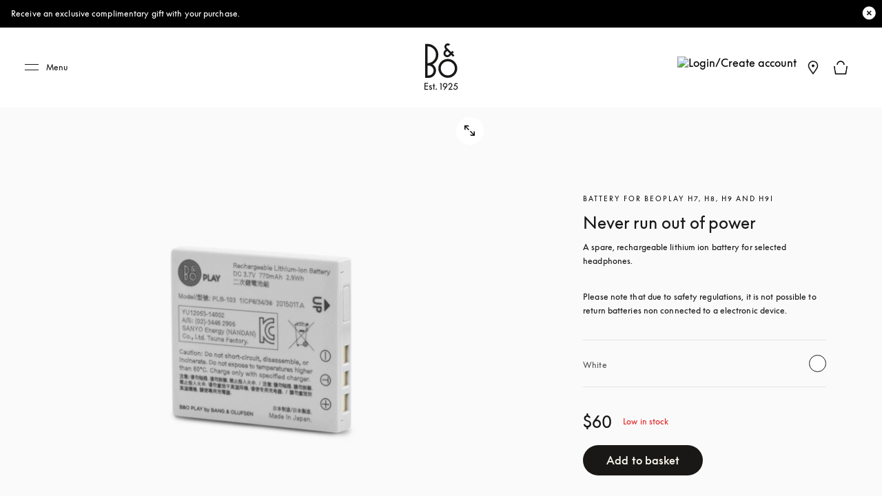

--- FILE ---
content_type: application/javascript; charset=UTF-8
request_url: https://www.bang-olufsen.com/_next/static/chunks/7409-4e12a433f64b9e18.js
body_size: 118941
content:
"use strict";(self.webpackChunk_N_E=self.webpackChunk_N_E||[]).push([[7409,7513],{26891:function(e,t,n){n.d(t,{Z:function(){return w}});var r=n(43350),o=n(80040),i=n(59307),a=n(48415),s=n(73667),l=n(3117),c=n(90849),d=n(34051),u=n(27378),m=n(41408),p=n(83030),h=n(49366),f=(0,m.iv)([".checkmark{position:absolute;top:1px;left:1px;height:21px;width:21px;background-color:",";border-radius:50%;border:1px solid ",";&::after{content:'';position:absolute;display:none;}}.icn-tick-round{position:absolute;font-size:",";top:1px;left:1px;height:21px;width:21px;background-color:",";border-radius:50%;}.radio-container{display:block;position:relative;padding-left:30px;margin-bottom:12px;cursor:pointer;user-select:none;width:fit-content;.checkmark{&::after{top:5px;left:5px;width:10px;height:10px;border-radius:50%;background:",";border:none;}}.radio-description{display:inline;color:",";}input{position:absolute;opacity:0;cursor:pointer;&:checked{~{.checkmark{background-color:",";border:transparent;&::after{display:block;}}}}}.label-with-logo{display:flex;flex-direction:column;.logo-wrapper{display:flex;margin-top:5px;img{width:40px;height:24px;margin-right:5px;}}}}&.is-focused{.radio-container{input:checked{~{.checkmark{"," border-radius:50%;}}}}}"],(function(e){return e.theme.colors.WHITE}),(function(e){return e.theme.colors.GREY4}),(function(e){return(0,p.hO)(e.theme.fonts.fontSize.icon.primary)}),(function(e){return e.theme.colors.WHITE}),(function(e){return e.theme.colors.BEO_BLACK}),(function(e){return e.theme.colors.GREY5}),(function(e){return e.theme.colors.WHITE}),(0,h.Z)()),g=n(34869),v=n(17726),x=n(24246);function b(e){var t=function(){if("undefined"===typeof Reflect||!Reflect.construct)return!1;if(Reflect.construct.sham)return!1;if("function"===typeof Proxy)return!0;try{return Boolean.prototype.valueOf.call(Reflect.construct(Boolean,[],(function(){}))),!0}catch(e){return!1}}();return function(){var n,r=(0,l.Z)(e);if(t){var o=(0,l.Z)(this).constructor;n=Reflect.construct(r,arguments,o)}else n=r.apply(this,arguments);return(0,s.Z)(this,n)}}var y=function(e){(0,a.Z)(n,e);var t=b(n);function n(e){var o;return(0,r.Z)(this,n),o=t.call(this,e),(0,c.Z)((0,i.Z)(o),"handleChange",(function(e){var t,n=e.target,r=n.name,i=n.value,a=o.props.onChecked;o.setState((t={},(0,c.Z)(t,r,i),(0,c.Z)(t,"isFocused",!0),t)),"function"===typeof a&&a(i,r)})),(0,c.Z)((0,i.Z)(o),"getLabelWithLogos",(function(e){var t=o.props.name,n=e.label,r=e.logos,i=e.id;return(0,x.jsxs)("div",{className:"label-with-logo",children:[(0,x.jsx)("div",{className:"radio-container-label",children:n}),r&&r.length>0&&(0,x.jsx)("div",{className:"logo-wrapper",children:r&&r.map((function(e){return(0,x.jsx)("img",{className:"option-logo",src:e,alt:""},"".concat(t,"_logo_").concat(i))}))})]})})),o.state={},o}return(0,o.Z)(n,[{key:"render",value:function(){var e=this,t=this.props,n=t.options,r=t.name,o=t.selected,i=t.className,a=void 0===i?"":i,s=t.onFocus,l=t.onBlur,c=t.isPdp,u=this.state.isFocused,m="".concat(a," radioButtons ").concat(u?" is-focused":"");return(0,x.jsx)("div",{className:m,children:n&&n.map((function(t){var n,i=t.logos,a=t.disabled,u=void 0!==a&&a,m=t.description,p=(null===o||void 0===o?void 0:o.toLowerCase())===(null===t||void 0===t||null===(n=t.id)||void 0===n?void 0:n.toLowerCase());return(0,x.jsxs)("label",{htmlFor:t.id,className:"radio-container",children:[i&&e.getLabelWithLogos(t),!i&&(0,x.jsx)("span",{className:"radio-container-label",children:t.label}),(0,x.jsx)("div",{className:"richtext-component ".concat(p?"selected":""),children:p&&m&&(0,x.jsx)(v.Z,{data:(0,d.fromJS)(m),paragraphClassName:"b3 radio-description"})}),(0,x.jsx)("input",{type:"radio",id:t.id,value:t.id,name:r,checked:o.toLowerCase()===t.id.toLowerCase(),onChange:function(t){return e.handleChange(t)},onFocus:function(t){return e.setState({isFocused:!0},(function(){s&&s(t)}))},onBlur:function(t){return e.setState({isFocused:!1},(function(){l&&l(t)}))},disabled:u}),(0,x.jsx)("span",{className:"checkmark",children:" \xa0"}),c&&o.toLowerCase()===t.id.toLowerCase()&&(0,x.jsx)("span",{className:"icn-tick-round",children:"\xa0"})]},"".concat(r,"_").concat(t.id))}))})}}]),n}(u.PureComponent);y.displayName="RadioButtonGroup",y.defaultProps={onFocus:function(){},onBlur:function(){}};var w=(0,g.Z)(y,f)},57513:function(e,t,n){n.r(t),n.d(t,{default:function(){return c}});var r=n(60042),o=n.n(r),i=n(34869),a=(0,n(41408).iv)(["&.o-heroScrollBanner{position:relative;&.standalone-banner{margin:32px 0;@media ","{width:unset;margin:24px 16px;}}&.no-background-image{background-color:",";.banner li{padding:10px 10px 0;width:100%;}}&.background-image{.banner li{top:10px;padding:0 10px;}}height:55px;width:100%;overflow:hidden;@media ","{height:40px;}.banner-text{margin:0;width:100%;text-align:center;color:",";}.banner{list-style:none;margin:0;padding:0;display:flex;justify-content:center;li{height:55px;position:absolute;@media ","{height:40px;}}&.one-banner{li{animation:one-banner-animation 5s ease-out 600ms infinite;}}&.two-banners{.dynamic-element{::before{content:attr(data-first-banner);display:block;animation:two-banner-animation 10s ease-out 600ms infinite;}}}&.three-banners{.dynamic-element{::before{content:attr(data-first-banner);display:block;animation:three-banner-animation 15s ease-out 600ms infinite;}}}}@keyframes one-banner-animation{0%{transform:translateY(-40px);opacity:0;}4%{transform:translateY(0);opacity:1;}96%{transform:translateY(0);opacity:1;}100%{transform:translateY(40px);opacity:0;}}@keyframes two-banner-animation{0%{content:attr(data-first-banner);transform:translateY(-40px);opacity:0;}2%{content:attr(data-first-banner);transform:translateY(0);opacity:1;}42%{content:attr(data-first-banner);transform:translateY(0);opacity:1;}44%{content:attr(data-first-banner);transform:translateY(40px);opacity:0;}50%{content:attr(data-second-banner);opacity:0;transform:translateY(-40px);}52%{content:attr(data-second-banner);transform:translateY(0);opacity:1;}92%{content:attr(data-second-banner);transform:translateY(0);opacity:1;}94%{content:'';transform:translateY(40px);opacity:0;}100%{content:'';transform:translateY(40);opacity:0;}}@keyframes three-banner-animation{0%{content:attr(data-first-banner);transform:translateY(-40px);opacity:0;}1%{content:attr(data-first-banner);transform:translateY(0);opacity:1;}30%{content:attr(data-first-banner);transform:translateY(0);opacity:1;}31%{content:attr(data-first-banner);transform:translateY(40px);opacity:0;}33%{content:attr(data-second-banner);transform:translateY(-40px);opacity:0;}34%{content:attr(data-second-banner);transform:translateY(0);opacity:1;}63%{content:attr(data-second-banner);transform:translateY(0);opacity:1;}64%{content:attr(data-second-banner);transform:translateY(40px);opacity:0;}66%{content:attr(data-third-banner);transform:translateY(-40px);opacity:0;}67%{content:attr(data-third-banner);transform:translateY(0);opacity:1;}96%{content:attr(data-third-banner);transform:translateY(0);opacity:1;}97%{content:attr(data-third-banner);transform:translateY(40px);opacity:0;}100%{content:attr(data-third-banner);transform:translateY(40px);opacity:0;}}}"],(function(e){return e.theme.mediaQuery.xSmallMax}),(function(e){var t;return(null===e||void 0===e||null===(t=e.data)||void 0===t?void 0:t.get("backgroundColor"))||"rgba(0, 0, 0, 0.7)"}),(function(e){return e.theme.mediaQuery.small}),(function(e){var t;return(null===e||void 0===e||null===(t=e.data)||void 0===t?void 0:t.get("textColor"))||e.theme.colors.BEO_WHITE}),(function(e){return e.theme.mediaQuery.small})),s=n(31357),l=n(24246),c=(0,i.Z)((function(e){var t=e.data,n=e.className,r=e.isNotStandalone,i=null===t||void 0===t?void 0:t.get("backgroundImage"),a=null===i||void 0===i?void 0:i.get("media"),c=a?"background-image":"no-background-image",d=o()(n,"o-heroScrollBanner ".concat(c),{"standalone-banner":!r}),u=null===t||void 0===t?void 0:t.get("title"),m=null===t||void 0===t?void 0:t.get("subtitle"),p=null===t||void 0===t?void 0:t.get("description"),h=m?"two-banners":"one-banner";return h=p?"three-banners":h,(0,l.jsxs)("div",{className:d,children:[a&&(0,l.jsx)(s.Z,{media:a,ratio:[4,5]}),(0,l.jsx)("ul",{className:"banner ".concat(h),children:(0,l.jsxs)("li",{children:[u&&!m&&!p&&(0,l.jsx)("p",{className:"h5 banner-text brand-reignite",children:u}),u&&(m||p)&&(0,l.jsx)("p",{className:"h5 banner-text brand-reignite",children:(0,l.jsx)("span",{className:"dynamic-element","data-first-banner":u,"data-second-banner":m,"data-third-banner":p})})]})})]})}),a)},97409:function(e,t,n){n.d(t,{Z:function(){return jt}});var r=n(43350),o=n(80040),i=n(59307),a=n(48415),s=n(73667),l=n(3117),c=n(90849),d=n(27378),u=n(73546),m=n(56141),p=n.n(m),h=n(60042),f=n.n(h),g=n(19783),v=n.n(g),x=n(41408),b=n(83030),y=n(96667),w=n(70448),j=(0,x.F4)([" "," "],"\n0% {\n  opacity: 1;\n}\n\n100% {\n  opacity: 0;\n}\n"),_=(0,x.F4)([" "," "],"\n0% {\n  opacity: 0;\n}\n\n100% {\n  opacity: 1;\n}\n"),I=(0,x.F4)([" "," "],"\n0% {\n  opacity: 1;\n}\n\n5% {\n  opacity: 1;\n}\n\n10% {\n  opacity: 0.6;\n}\n\n25% {\n  opacity: 1;\n}\n\n27% {\n  opacity: 0.8;\n}\n\n32% {\n  opacity: 1;\n}\n\n45% {\n  opacity: 1;\n}\n\n55% {\n  opacity: 0.6;\n}\n\n60% {\n  opacity: 1;\n}\n\n67% {\n  opacity: 0.8;\n}\n\n73% {\n  opacity: 1;\n}\n\n85% {\n  opacity: 1;\n}\n\n87% {\n  opacity: 0.6;\n}\n\n89% {\n  opacity: 0.7;\n}\n\n91% {\n  opacity: 1;\n}\n\n100% {\n  opacity: 1;\n}\n"),O=(0,x.F4)([" "," "],w.Z.fadeIn),k=(0,x.iv)(["&.o-hero{display:flex;flex-direction:column;justify-content:center;+ div{.o-productDetail{margin-top:0;padding-top:16px;padding-bottom:24px;}}&.-isHeroSixteenNine{@media ","{padding-left:16px;padding-right:16px;}}.o-hero__wrapper{position:relative;margin:0 auto;width:100%;min-height:calc(95vh - ",");display:flex;flex-direction:column;justify-content:center;overflow:hidden;.o-hero__bg,.o-hero__bgImg,.o-hero__bgImmersive,.o-hero__bgVideo,.o-hero__fullVideo,.a-responsiveImage{position:absolute;width:100%;height:100%;top:0;left:0;}&.-isHeroSplit{@media ","{margin-top:-40px;}}&.-productheader{height:100svh;min-height:650px;width:100vw;margin-top:unset;@media ","{height:100dvh;}}&.-isHeroSplit,&.-isHeroV4,&.-isHeroSplitV2{min-height:auto;}&.-isHeroSplit,&.-isHeroSplitV2{padding:0 16px;@media ","{padding:0;}}&.-isHeroV4{padding:0 16px 24px;@media ","{padding:0;padding-bottom:24px;}@media ","{padding-bottom:32px;}.pause-button-wrapper{@media ","{bottom:24px;right:24px;}&.-hasBanner{bottom:70px;@media ","{bottom:64px;}}}}&.-isHeroV2,&.-isHeroV3,&.-isHeroV4,&.-isHeroSplit,&.-isHeroSplitV2,&.-isHeroSixteenNine{.pause-button-wrapper{position:absolute;width:32px;height:32px;right:16px;bottom:16px;background-color:",";z-index:",";border-radius:50%;@media ","{width:45px;height:45px;}@media ","{right:24px;bottom:24px;}}.-playPauseA11yButton{z-index:",";position:absolute;bottom:50%;right:50%;display:block;width:32px;height:32px;cursor:pointer;background-color:transparent;transform:translate(50%,50%);border-radius:50%;@media ",'{width:45px;height:45px;}&.-pause{background-image:url("/static-assets/images/common/video-pause-button.svg");background-position:center;background-repeat:no-repeat;}&.-play{background-image:url("/static-assets/images/common/video-play-button.svg");background-position:center;background-repeat:no-repeat;}.vjs-control-text{font-size:',";display:none;}}}&.-isHeroSplit,&.-isHeroSplitV2{.pause-button-wrapper{width:32px;height:32px;}.-playPauseA11yButton{width:32px;height:32px;}}&.-isHeroSixteenNine{&.o-hero__wrapper{min-height:initial;}}.pause-button-wrapper{position:absolute;width:32px;height:32px;right:16px;bottom:16px;background-color:",";z-index:",";border-radius:50%;@media ","{width:45px;height:45px;}}.-playPauseA11yButton{z-index:",";position:absolute;bottom:50%;right:50%;display:block;width:32px;height:32px;cursor:pointer;background-color:transparent;transform:translate(50%,50%);border-radius:50%;@media ",'{width:45px;height:45px;}&.-pause{background-image:url("/static-assets/images/common/video-pause-button.svg");background-position:center;background-repeat:no-repeat;}&.-play{background-image:url("/static-assets/images/common/video-play-button.svg");background-position:center;background-repeat:no-repeat;}.vjs-control-text{font-size:',";display:none;}}.o-hero__bgImg{.a-responsiveImage{width:100%;height:100%;}.a-parallaxImage{position:absolute;inset:0;.parallax-inner{transform:translate3d(0%,6.6103%,0);position:absolute;inset:0;> div{width:100%;height:100%;}}}img{",";}}.o-hero__bgVideo{background:",";.vjs-poster,.vjs-big-play-button{display:none;}}.o-hero__fullVideo{opacity:0;transition:opacity 500ms ease-in-out;background:",";&.-playing{opacity:1;}}.o-hero__closeBtn{position:absolute;top:15px;right:15px;}.o-hero__content{position:relative;display:flex;flex:1;align-items:center;text-align:center;height:100%;min-height:100vh;background:rgb(0 0 0 / 50%);&.-isReVampContent{background:linear-gradient(360deg,rgb(25 24 23 / 70%) 0%,rgb(25 24 23 / 0%) 94.69%);justify-content:center;@media ","{align-items:flex-end;text-align:center;}@media ","{text-align:left;}.lower-section{.cta_wrapper{.a-anchorButton{&:hover,&:active,&:focus{background-color:",";color:",";.a-animatedIcon,.a-svgIcon{fill:",";&.-arrowRight{&.-left,&.-right{&::before{background-color:",";}}}}}}@media ","{margin-top:40px;}}@media ","{align-items:flex-end;}@media ","{display:flex;flex-direction:column;align-items:flex-start;}.o-hero__description{@media ","{margin-bottom:36px;}}}.a-container{width:auto;@media ","{margin-bottom:57px;}a{width:auto;min-width:140px;background-color:",";color:",";border:none;&:hover{background-color:",";}.a-animatedIcon{svg{fill:",";}&.-arrowRight{&.-left{&::before{background-color:",";}}}}}@media ","{max-width:initial;a{width:228px;min-width:140px;}p{margin-bottom:0;}}@media ","{margin-bottom:66px;}@media ","{margin-bottom:20px;a{width:auto;min-width:140px;}}}}.a-anchorButton{display:inline-block;margin:0 auto 20px;&:last-child{margin:0 auto;}&.-primary{width:220px;}}.o-hero__container{width:100%;opacity:0;.a-anchorButton{&.secondary-cta{margin-top:15px;}}&.-isReVampContent{max-width:1512px;.o-hero__title{margin-bottom:20px;}.o-hero__subtitle{font-size:",";letter-spacing:-0.5px;line-height:",";font-weight:",";@media ","{font-size:",";line-height:",";}@media ","{font-size:",";line-height:1.12;line-height:",";}margin-bottom:0;padding-bottom:28px;@media ","{margin-bottom:16px;}}}}.a-container{position:relative;height:100%;flex-direction:column;justify-content:center;max-width:664px;animation-delay:500ms;transition:opacity "," ",";@media ","{width:80%;}&.-isFaded{animation:none;opacity:0.4;}h5,.h5,h2,span.h1,.h2,p,div.o-hero__description_f1{color:",";&.-reVampContent{font-weight:",";}}.-titleSubtitleContainer{margin-bottom:0;span{display:block;&.o-hero__subtitle{text-transform:none;&.-reVampContent{font-weight:",";}}}}.a-markdownContent a.-underline span{background-image:",";color:",";}p{margin-bottom:35px;&:last-child{margin-bottom:0;}@media ","{&:last-child{margin-bottom:35px;}}}}&.sale-hero{.a-container{max-width:950px;&::before,&::after{display:none;}}}&.hideVerticalLines{.a-container{&::before,&::after{display:none;}}}}.o-hero__icon{position:relative;margin:0 auto 10px;width:30px;height:30px;fill:white;}&.-overlap{margin-top:",";z-index:",";&.-playing{z-index:",";}.o-hero__content{padding-top:60px;}.o-hero__fullVideo{z-index:",";}@media ","{margin-top:",";}@media ","{.o-hero__content{margin-top:",";}}}&.-anchor{.o-hero__content{margin-top:0;}}&.-wide{max-width:1510px;min-height:36vw;@media ","{min-height:520px;}.pause-button-wrapper{right:50px;}.o-hero__bg,.o-hero__content,.o-hero__fullVideo{width:calc(100% - 2rem);height:100%;min-height:auto;top:0;left:1rem;@media ","{width:calc(100% - 4.5rem);left:2.25rem;}}.o-hero__content{background:none;.a-anchorButton{margin:0 auto;border:0;.a-animatedIcon{right:0;}}}}}&.-immersive{canvas{background:",";}&.-immersiveD1 canvas{background:transparent;}.a-observer{position:absolute;top:0;width:100%;padding:0;}.a-container{padding:0;max-width:none;}.o-hero__content{position:absolute;width:100%;height:100vh;top:0;left:0;background:none;.a-svgIcon,.o-hero__description{animation-delay:1500ms;}.a-anchorButton{animation-delay:1550ms;}}.o-hero__bgImmersive{opacity:0;}&.-immersiveA1{.o-hero__bgCaption{position:absolute;bottom:54vh;width:100%;text-align:center;color:",";p{color:",";text-transform:uppercase;opacity:0;}}}&.-immersiveB1,&.-immersiveB2,&.-immersiveC2{.a-container{padding:0;}.a-observer{position:initial;}.o-hero__wrapper{overflow:visible;}}&.-immersiveB1{.o-hero__content{height:100%;align-items:flex-start;padding:0;}.o-hero__container{height:100%;position:sticky;top:0;padding:80px 0;display:flex;align-items:flex-end;}.a-container{height:auto;}.o-hero__bgImmersive{position:relative;.o-hero__videoTextMask{height:100vh;}.o-hero__maskWrapper{position:sticky;top:0;height:100vh;}.o-hero__scene{top:0;height:100vh;}.o-hero__mask{position:absolute;top:50%;left:50%;transform:translateX(-50%) translateY(-50%);width:200px;z-index:",";@media ","{width:250px;}.o-hero__maskVideo,.o-hero__maskImage{position:relative;width:200px;height:200px;@media ",'{width:250px;height:250px;}}.o-hero__maskVideo{mask-image:url("/static-assets/images/hero-immersive/B1/mask.png");mask-size:contain;}}}}&.-immersiveB2{.o-hero__bgImmersive{position:relative;height:300vh;.o-hero__fibonacci{position:sticky;top:0;height:100vh;}canvas{width:100%;height:100%;opacity:0.3;}}}&.-immersiveC2{.o-hero__bgImmersive{position:relative;height:800vh;}canvas{opacity:0;animation:'," "," "," forwards;}.o-hero__scene{position:sticky;top:0;height:100vh;}.o-hero__products,.o-hero__product{position:absolute;width:100%;height:100%;top:0;left:0;opacity:0;}.o-hero__products{z-index:",";transition-delay:",";}.o-hero__product{background-size:cover;background-position:50% 50%;transition:opacity "," ease-out;&.-active{opacity:1;transition-delay:1200ms;}}}}&.-immersiveD1{background:white;.o-hero__bgImmersive{animation-delay:0.5s;&::after{content:'';display:block;position:absolute;width:100%;height:100%;top:0;left:0;background-image:linear-gradient( to bottom,transparent 0%,transparent 65%,rgb(70 74 91 / 80%) 100% );}}.o-hero__bgCaption{position:absolute;width:100%;top:62%;text-align:center;color:",";p{font-size:",";letter-spacing:16px;text-indent:16px;color:",";text-transform:uppercase;opacity:0;animation-delay:2.5s;}}.o-hero__snowScene{.a-responsiveImage{position:absolute;width:100%;height:100%;top:0;left:0;img{",";}}.o-hero__snowLight{opacity:1;animation:"," 4s ease-in-out infinite alternate;}.o-hero__snowLight2{opacity:0;animation:"," 2.5s ease-in-out infinite alternate;}.o-hero__cabinLight{opacity:1;animation:"," 5s ease-in-out infinite alternate;}}.o-hero__snowLogo{position:absolute;width:100%;height:100%;top:0;left:0;animation-delay:0.5s;svg{position:absolute;width:400px;height:400px;top:40%;left:50%;transform:translate3d(-50%,-50%,0) scale(0.8);transform-origin:50% 50%;fill:none;stroke:",";path{transition:all 2.5s ",' 1.5s;&:nth-child(1){stroke-dasharray:166;stroke-dashoffset:166;}&:nth-child(2){stroke-dasharray:132;stroke-dashoffset:132;}&:nth-child(4){stroke-dasharray:52;stroke-dashoffset:52;}&:nth-child(3){stroke-dasharray:52;stroke-dashoffset:52;}&:nth-child(5){stroke-dasharray:165;stroke-dashoffset:165;}}}&.-stroked{svg path{stroke-dashoffset:0;}}}.o-hero__snowScene3D,.o-hero__snowScene3D canvas{position:absolute;width:100%;height:100%;top:0;left:0;}}.-immersiveHarmony1{#shadow-background{height:100vh;width:100%;position:absolute;top:0;background:radial-gradient( circle,rgb(0 0 0 / 22%),rgb(0 0 0 / 58%),rgb(0 0 0 / 82%),black );img{width:100%;height:120%;position:absolute;top:-183px;}.gradient{background:url("http://api.thumbr.it/whitenoise-800x800.png?background=4ea6ca00&noise=242124&density=50&opacity=15");height:100vh;width:100%;position:absolute;top:0;left:0;}}#visible-title{h2{position:absolute;top:45%;font-size:',";color:white;letter-spacing:14px;font-weight:500;text-transform:uppercase;text-shadow:3px 3px 4px rgb(0 0 0 / 50%);}h2:first-child{right:50%;margin-right:11%;}h2:last-child{left:50%;margin-left:10%;}}@media (width <= 1920px){#visible-title{h2{letter-spacing:9px;}h2:first-child{margin-right:7%;}h2:last-child{margin-left:6%;}}}@media (width <= 1200px){#visible-title{h2{letter-spacing:7px;}h2:first-child{margin-right:11%;}h2:last-child{margin-left:7%;}}}@media (width <= 720px){#visible-title{h2{font-size:",";margin-right:0;width:100%;text-align:center;letter-spacing:6px;}h2:first-child{margin-right:0;right:0;top:35%;}h2:last-child{margin-left:0;left:0;top:41%;}}}}.heroForm{.input-email{background-color:transparent;color:",";.dynamic-placeholder{color:white;}}}&.--sale-hero{.--sale-hero{min-height:68vh;.sale-hero{min-height:68vh;}}}}"],(function(e){return e.theme.mediaQuery.xSmallMax}),(function(e){return"".concat(e.bannerTotalHeight||0,"px")}),(function(e){return e.theme.mediaQuery.medium}),(function(e){return e.theme.mediaQuery.medium}),(function(e){return e.theme.mediaQuery.small}),(function(e){return e.theme.mediaQuery.small}),(function(e){return e.theme.mediaQuery.medium}),(function(e){return e.theme.mediaQuery.small}),(function(e){return e.theme.mediaQuery.small}),(function(e){return"".concat(e.theme.colors.BEO_BLACK,"66")}),(function(e){return e.theme.zIndex.zCookiePopup}),(function(e){return e.theme.mediaQuery.medium}),(function(e){return e.theme.mediaQuery.medium}),(function(e){return e.theme.zIndex.zVideo}),(function(e){return e.theme.mediaQuery.medium}),(function(e){return(0,b.hO)(e.theme.fonts.fontSize.body.custom.custom_6)}),(function(e){return"".concat(e.theme.colors.BEO_BLACK,"66")}),(function(e){return e.theme.zIndex.zCookiePopup}),(function(e){return e.theme.mediaQuery.medium}),(function(e){return e.theme.zIndex.zVideo}),(function(e){return e.theme.mediaQuery.medium}),(function(e){return(0,b.hO)(e.theme.fonts.fontSize.body.custom.custom_6)}),y.Z.objectFit(),(function(e){return e.theme.colors.BEO_BLACK}),(function(e){return e.theme.colors.BEO_BLACK}),(function(e){return e.theme.mediaQuery.xxSmall}),(function(e){return e.theme.mediaQuery.small}),(function(e){return e.theme.colors.BEO_BLACK}),(function(e){return e.theme.colors.WHITE}),(function(e){return e.theme.colors.WHITE}),(function(e){return e.theme.colors.WHITE}),(function(e){return e.theme.mediaQuery.medium}),(function(e){return e.theme.mediaQuery.small}),(function(e){return e.theme.mediaQuery.medium}),(function(e){return e.theme.mediaQuery.xSmallMax}),(function(e){return e.theme.mediaQuery.xxSmall}),(function(e){return e.theme.colors.WHITE}),(function(e){return e.theme.colors.BEO_BLACK}),(function(e){return e.theme.colors.GREY2}),(function(e){return e.theme.colors.BEO_BLACK}),(function(e){return e.theme.colors.BEO_BLACK}),(function(e){return e.theme.mediaQuery.small}),(function(e){return e.theme.mediaQuery.smallOnly}),(function(e){return e.theme.mediaQuery.medium}),(function(e){return(0,b.hO)(e.theme.fonts.fontSize.heading.small.h1)}),(function(e){return(0,b.hO)(e.theme.fonts.lineHeight.custom.custom_22)}),(function(e){return e.theme.fonts.fontWeight.medium}),(function(e){return e.theme.mediaQuery.smallOnly}),(function(e){return(0,b.hO)(e.theme.fonts.fontSize.heading.large.h1)}),(function(e){return(0,b.hO)(e.theme.fonts.lineHeight.custom.custom_25)}),(function(e){return e.theme.mediaQuery.medium}),(function(e){return(0,b.hO)(e.theme.fonts.fontSize.heading.custom.custom_1)}),(function(e){return(0,b.hO)(e.theme.fonts.lineHeight.custom.custom_26)}),(function(e){return e.theme.mediaQuery.xSmallMax}),(function(e){return e.theme.duration.normal}),(function(e){return e.theme.easing.easeOutQuart}),(function(e){return e.theme.mediaQuery.small}),(function(e){return e.theme.colors.WHITE}),(function(e){return e.theme.fonts.fontWeight.normal}),(function(e){return e.theme.fonts.fontWeight.book}),(function(e){return y.Z.underlineText(e.theme.colors.WHITE,1,1)}),(function(e){return e.theme.colors.WHITE}),(function(e){return e.theme.mediaQuery.xSmall}),(function(e){return"-".concat(e.theme.sizes.headerOverlap.small)}),(function(e){return e.theme.zIndex.zDefault}),(function(e){return e.theme.zIndex.zVideo}),(function(e){return e.theme.zIndex.zVideo}),(function(e){return e.theme.mediaQuery.medium}),(function(e){return e.withoutSubNav?"-".concat(e.theme.sizes.headerOverlap.small):"-".concat(e.theme.sizes.headerOverlap.medium)}),(function(e){return e.theme.mediaQuery.large}),(function(e){return e.withoutSubNav?"-".concat(e.theme.sizes.headerOverlap.small):"-".concat(e.theme.sizes.headerOverlap.medium)}),(function(e){return e.theme.mediaQuery.large}),(function(e){return e.theme.mediaQuery.medium}),(function(e){return e.theme.colors.BEO_BLACK}),(function(e){return e.theme.colors.WHITE}),(function(e){return e.theme.colors.WHITE}),(function(e){return e.theme.zIndex.zDefault}),(function(e){return e.theme.mediaQuery.small}),(function(e){return e.theme.mediaQuery.small}),O,(function(e){return e.theme.duration.xslow}),(function(e){return e.theme.easing.easeOutQuart}),(function(e){return e.theme.zIndex.zDefault}),(function(e){return e.theme.delay.long}),(function(e){return e.theme.duration.normal}),(function(e){return e.theme.colors.WHITE}),(function(e){return(0,b.hO)(e.theme.fonts.fontSize.heading.small.h7)}),(function(e){return e.theme.colors.WHITE}),y.Z.objectFit(),j,_,I,(function(e){return e.theme.colors.WHITE}),(function(e){return e.theme.easing.easeOutQuart}),(function(e){return(0,b.hO)(e.theme.fonts.fontSize.heading.custom.custom_5)}),(function(e){return(0,b.hO)(e.theme.fonts.fontSize.body.custom.custom_8)}),(function(e){return e.theme.colors.WHITE})),C=n(34869),Z=n(48500),T=n(95739),N=n(20410),S=n(71377),P=n(60465),H=n(24246);function E(e,t){var n=Object.keys(e);if(Object.getOwnPropertySymbols){var r=Object.getOwnPropertySymbols(e);t&&(r=r.filter((function(t){return Object.getOwnPropertyDescriptor(e,t).enumerable}))),n.push.apply(n,r)}return n}function L(e){for(var t=1;t<arguments.length;t++){var n=null!=arguments[t]?arguments[t]:{};t%2?E(Object(n),!0).forEach((function(t){(0,c.Z)(e,t,n[t])})):Object.getOwnPropertyDescriptors?Object.defineProperties(e,Object.getOwnPropertyDescriptors(n)):E(Object(n)).forEach((function(t){Object.defineProperty(e,t,Object.getOwnPropertyDescriptor(n,t))}))}return e}function R(e){var t=function(){if("undefined"===typeof Reflect||!Reflect.construct)return!1;if(Reflect.construct.sham)return!1;if("function"===typeof Proxy)return!0;try{return Boolean.prototype.valueOf.call(Reflect.construct(Boolean,[],(function(){}))),!0}catch(e){return!1}}();return function(){var n,r=(0,l.Z)(e);if(t){var o=(0,l.Z)(this).constructor;n=Reflect.construct(r,arguments,o)}else n=r.apply(this,arguments);return(0,s.Z)(this,n)}}var V=function(e){(0,a.Z)(n,e);var t=R(n);function n(e){var o;return(0,r.Z)(this,n),o=t.call(this,e),(0,c.Z)((0,i.Z)(o),"onIntersectionEnter",(function(){o.setState({isInView:!0})})),(0,c.Z)((0,i.Z)(o),"onIntersectionLeave",(function(){o.setState({isInView:!1})})),(0,c.Z)((0,i.Z)(o),"getComponent",(function(e){return e&&o.props.immersiveComponents&&o.props.immersiveComponents[e]})),o.state={isInView:!1,hasError:!1},o}return(0,o.Z)(n,[{key:"componentDidCatch",value:function(){this.setState({hasError:!0})}},{key:"render",value:function(){var e=this.props,t=e.className,r=e.variant,o=e.fallbackRenderer,i=this.state,a=i.isInView,s=i.hasError,l=f()(t),c=this.getComponent(n.SETTINGS[r]);return c&&!s?(0,H.jsx)(S.Z,{className:l,disablePadding:!0,large:!0,children:(0,H.jsx)(T.Z,{onIntersectionEnter:this.onIntersectionEnter,onIntersectionLeave:this.onIntersectionLeave,multiple:[T.Z.MULTIPLE.ENTRIES,T.Z.MULTIPLE.EXITS],children:(0,H.jsx)(c,L(L({},this.props),{},{isInView:a}))})}):o?o():null}}]),n}(d.PureComponent);(0,c.Z)(V,"SETTINGS",P.LI);var B=n(21250),D=n(10754),Q=n(17726),z=n(27239),F=n(7174),W=n(41605),A=n(48787),Y=n(21318),M=n(50813),U=n(4798),K=n(32583);function G(e,t){var n=Object.keys(e);if(Object.getOwnPropertySymbols){var r=Object.getOwnPropertySymbols(e);t&&(r=r.filter((function(t){return Object.getOwnPropertyDescriptor(e,t).enumerable}))),n.push.apply(n,r)}return n}function q(e){for(var t=1;t<arguments.length;t++){var n=null!=arguments[t]?arguments[t]:{};t%2?G(Object(n),!0).forEach((function(t){(0,c.Z)(e,t,n[t])})):Object.getOwnPropertyDescriptors?Object.defineProperties(e,Object.getOwnPropertyDescriptors(n)):G(Object(n)).forEach((function(t){Object.defineProperty(e,t,Object.getOwnPropertyDescriptor(n,t))}))}return e}function J(e){var t=function(){if("undefined"===typeof Reflect||!Reflect.construct)return!1;if(Reflect.construct.sham)return!1;if("function"===typeof Proxy)return!0;try{return Boolean.prototype.valueOf.call(Reflect.construct(Boolean,[],(function(){}))),!0}catch(e){return!1}}();return function(){var n,r=(0,l.Z)(e);if(t){var o=(0,l.Z)(this).constructor;n=Reflect.construct(r,arguments,o)}else n=r.apply(this,arguments);return(0,s.Z)(this,n)}}var X=function(e){(0,a.Z)(n,e);var t=J(n);function n(e){var o;return(0,r.Z)(this,n),o=t.call(this,e),(0,c.Z)((0,i.Z)(o),"showModal",(function(){o.setState({isModalOpen:!0})})),(0,c.Z)((0,i.Z)(o),"closeModal",(function(){o.setState({isModalOpen:!1})})),(0,c.Z)((0,i.Z)(o),"onLinkClick",(function(e){var t=o.props,n=t.pageType,r=t.item,i=t.gtmTrackObjectCTA,a="heroOneFeature"===t.cardType,s=r&&r.get("title"),l=r&&r.get("subtitle"),c="object"!==typeof e&&null!==e?":".concat(e):"",d={section:a?n:M.JjB,subSection:a?M.dFc:n,selection:"".concat(s,":").concat(l).concat(c)};i?(0,Y.Cm)(i):(0,Y.Cm)(d)})),(0,c.Z)((0,i.Z)(o),"onPlayClick",(function(){var e=o.props.onPlayClick;e&&e()})),(0,c.Z)((0,i.Z)(o),"scrollToSectionById",(function(){var e,t=o.props,n=t.item,r=t.hasCountryNotification,i=t.hasPromoBanner,a=null===n||void 0===n?void 0:n.get("callToAction"),s=null===a||void 0===a?void 0:a.get("url"),l=null===s||void 0===s?void 0:s.split("#")[1],c=l&&(null===(e=document)||void 0===e?void 0:e.getElementById(l)),d="overview"===l?0:K.Mz;if(c){var u=r||i?c.offsetTop-120:c.offsetTop-d;(0,U.Z)(!1),setTimeout((function(){(0,A.NY)(u,2e3,void 0,void 0,!0),c.focus()}))}})),(0,c.Z)((0,i.Z)(o),"onAnchorClick",(function(){var e=o.props,t=e.onAnchorClick,n=e.pageType;t&&n!==(null===M.Hao||void 0===M.Hao?void 0:M.Hao.PDP)&&t(),n===(null===M.Hao||void 0===M.Hao?void 0:M.Hao.PDP)&&o.scrollToSectionById()})),(0,c.Z)((0,i.Z)(o),"onBlurEvent",(function(e){return e.preventDefault(),!1})),(0,c.Z)((0,i.Z)(o),"handleKeyDown",(function(e){var t=e.keyCode,n=document.getElementsByClassName("navMenu")[0],r=o.props.hasBegunStory;n&&!r&&t===W.HFj&&(n.focus(),n.classList.add("focus-visible"))})),(0,c.Z)((0,i.Z)(o),"handleScreenLock",(function(){var e=o.props,t=e.item,n=e.hasVideoPlayer,r=e.pageType;"_section"===t.getIn(["callToAction","target"])&&r!==(null===M.Hao||void 0===M.Hao?void 0:M.Hao.PDP)&&!n&&(0,U.Z)(!0,!0)})),(0,c.Z)((0,i.Z)(o),"renderTextContent",(function(e){var t=e.title,n=e.subtitle,r=e.description,i=e.icon,a=e.isScrollAnchor,s=e.firstHeroComponent,l=e.text,c=e.descriptionRichText,d=o.props,u=d.pageType,m=d.isOverviewSectionBottom,p=f()("o-hero__description o-hero__description_f1 -staggerInUp -stagger4",{"-secondary":!a||u===(null===M.Hao||void 0===M.Hao?void 0:M.Hao.PDP),"-tertiary":a&&u!==(null===M.Hao||void 0===M.Hao?void 0:M.Hao.PDP)}),h=r&&r.includes("\n"),g=r&&h&&r.split("\n"),v=g&&g.map((function(e){return(0,H.jsxs)("li",{children:[" ",e]})}));return(0,H.jsxs)(H.Fragment,{children:[((null===t||void 0===t?void 0:t.trim())||(null===n||void 0===n?void 0:n.trim()))&&(s&&m?(0,H.jsxs)("div",{className:"h5 -staggerInUp -stagger1 -titleSubtitleContainer",children:[t&&(0,H.jsx)("h1",{className:"h5 o-hero__title",children:t}),n&&(0,H.jsx)("h2",{className:"h2 o-hero__subtitle",children:n})]}):(0,H.jsxs)("div",{className:"h2 -staggerInUp -stagger1 -titleSubtitleContainer",children:[t&&(0,H.jsx)("h1",{className:"h5 o-hero__title",children:t}),n&&(0,H.jsx)("h2",{className:"h2 o-hero__subtitle",children:n})]})),l&&(0,H.jsx)("div",{children:l}),i&&(0,H.jsx)(D.Z,{icon:"audio",className:"o-hero__icon -staggerInUp -stagger3"}),r&&v&&(0,H.jsx)("div",{className:p,children:(0,H.jsxs)("ul",{children:[" ",v," "]})})," ",r&&!v&&(0,H.jsx)("p",{className:p,children:r}),c&&(0,H.jsx)(Q.Z,{data:c,className:p})]})})),(0,c.Z)((0,i.Z)(o),"renderRevampContent",(function(e){var t=e.title,n=e.subtitle,r=e.description,i=e.icon,a=e.isScrollAnchor,s=e.firstHeroComponent,l=e.text,c=e.item,d=e.hasVideoPlayer,u=e.isImageOnly,m=e.locale,p=e.country,h=e.revampContent,g=o.props,v=g.overlayItems,x=g.isOverviewSectionBottom,b=f()("o-hero__description -staggerInUp -stagger4",{"-secondary":!a,"-tertiary":a});return(0,H.jsxs)(H.Fragment,{children:[((null===t||void 0===t?void 0:t.trim())||(null===n||void 0===n?void 0:n.trim()))&&(s&&x?(0,H.jsxs)(H.Fragment,{children:[t&&(0,H.jsx)("div",{className:"row",children:(0,H.jsx)("div",{className:"col-md-4 col-md-offset-1 col-sm-7 col-sm-offset-1 col-xs-12",children:(0,H.jsx)("h1",{className:"h5 -staggerInUp -stagger1 -titleSubtitleContainer",children:(0,H.jsx)("span",{className:"h5 o-hero__title",children:t})})})}),n&&(0,H.jsx)("div",{className:"row",children:(0,H.jsx)("div",{className:"col-md-6 col-md-offset-1 col-sm-9 col-sm-offset-1 col-xs-12",children:(0,H.jsx)("h1",{className:"h5 -staggerInUp -stagger1 -titleSubtitleContainer",children:(0,H.jsx)("span",{className:"h2 o-hero__subtitle",children:n})})})})]}):(0,H.jsxs)(H.Fragment,{children:[t&&(0,H.jsx)("div",{className:"row",children:(0,H.jsx)("div",{className:"col-md-4 col-md-offset-1 col-sm-7 col-sm-offset-1 col-xs-12",children:(0,H.jsx)("h2",{className:"h2 -staggerInUp -stagger1 -titleSubtitleContainer",children:(0,H.jsx)("span",{className:"h5 o-hero__title",children:t})})})}),n&&(0,H.jsx)("div",{className:"row",children:(0,H.jsx)("div",{className:"col-md-6 col-md-offset-1 col-sm-9 col-sm-offset-1 col-xs-12",children:(0,H.jsx)("h2",{className:"h2 -staggerInUp -stagger1 -titleSubtitleContainer",children:(0,H.jsx)("span",{className:"h2 o-hero__subtitle",children:n})})})})]})),l&&(0,H.jsx)("div",{children:l}),i&&(0,H.jsx)(D.Z,{icon:"audio",className:"o-hero__icon -staggerInUp -stagger3"}),(0,H.jsxs)("div",{className:"row lower-section",children:[(0,H.jsx)("div",{className:"col-md-6 col-md-offset-1 col-sm-5 col-sm-offset-1 col-xs-12",children:r&&(0,H.jsx)("p",{className:b,children:r})}),(0,H.jsxs)("div",{className:"col-md-3 col-md-offset-1 col-sm-4 col-sm-offset-1 col-xs-12 cta_wrapper",children:[!v&&o.renderCTAContent(c,d,u,m,p,h),v&&o.renderOverlayCTA(c)]})]})]})})),(0,c.Z)((0,i.Z)(o),"renderCTAContent",(function(e,t,n,r,i,a){var s=e.get("callToAction"),l=(0,A.HB)(s,r,i),c=l.href,d=l.title,u=l.target,m=l.text,p=l.ariaLabel,h=m,f=(null===s||void 0===s?void 0:s.get("theme"))||"primary",g=null===e||void 0===e?void 0:e.get("secondaryCallToAction"),v=(0,A.HB)(g,r,i),x=v.href,b=v.title,y=v.target,w=v.text,j=v.ariaLabel,_=o.props,I=_.cardType,O=void 0===I?"":I,k=_.pageType,C=m||W.Zqc,Z="_section"===u,T=e.getIn(["mediaItem","media","playButtonText"]),N=T?F.ob:F.eb,S=!(!O||"restartQuizHero"!==O||!k||k!==M.Hao.QRESULTPAGE);return(0,H.jsxs)(H.Fragment,{children:[t&&(0,H.jsxs)(H.Fragment,{children:[(0,H.jsx)(B.Z,q(q({},N),{},{labelText:T||W.WvQ,onClick:o.onPlayClick,ariaLabel:W.WvQ})),s&&(0,H.jsx)(B.Z,q(q({cta:s},F.zs),{},{href:c,title:d,forceClick:!0,onClick:function(){return o.onLinkClick()},labelText:C,ariaLabel:p||h,noLink:!0}))]}),!t&&s&&(0,H.jsxs)(H.Fragment,{children:[S&&(0,H.jsx)(B.Z,q(q({cta:s,id:"audio-toggle"},F.RT),{},{centered:!n,href:c,title:d,labelText:C,isButton:Z,ariaLabel:p||h,forceClick:!0,onClick:Z?o.onAnchorClick:o.onLinkClick,onKeyDown:function(e){return o.handleKeyDown(e)},onBlur:function(e){return o.onBlurEvent(e)},noLink:!0})),!S&&(0,H.jsx)(B.Z,q(q({cta:s,id:"audio-toggle"},F.RT),{},{href:c,centered:!a&&!n,title:d,labelText:C,isButton:Z,ariaLabel:p||h,forceClick:!0,onClick:Z?o.onAnchorClick:o.onLinkClick,onKeyDown:function(e){return o.handleKeyDown(e)},onBlur:function(e){return o.onBlurEvent(e)},noLink:!0,pageType:k,variant:f})),g&&(0,H.jsx)(B.Z,q(q({cta:g},F.wZ),{},{href:x,title:b,labelText:w,ariaLabel:j||b,target:y,forceClick:!0,onClick:function(){return o.onLinkClick(M.jON)},noLink:!0}))]})]})})),(0,c.Z)((0,i.Z)(o),"renderOverlayCTA",(function(e){var t=e.get("callToAction"),n=t.get("linkText"),r=t&&t.get("ariaLabel");return(0,H.jsx)(B.Z,q(q({cta:t},F.RT),{},{isButton:!0,labelText:n,ariaLabel:r||n,forceClick:!0,onClick:o.showModal}))})),o.state={isModalOpen:!1},o}return(0,o.Z)(n,[{key:"componentDidMount",value:function(){this.handleScreenLock()}},{key:"componentWillUnmount",value:function(){(0,U.Z)(!1)}},{key:"render",value:function(){var e=this.props,t=e.className,n=e.item,r=e.hasVideoPlayer,o=e.isScrollAnchor,i=e.isImageOnly,a=e.isPlaying,s=e.wide,l=e.locale,c=e.isIcon,d=e.isFaded,u=e.setRef,m=e.firstHeroComponent,p=e.hideVerticalWhiteLines,h=e.overlayItems,g=e.country,v=e.cardType,x=this.state.isModalOpen,b="heroOneFeature"===v,y=b?"-isReVampContent":"",w=f()(t,{"-isFaded":d}),j=n&&n.get("title"),_=n&&n.get("text"),I=n&&n.get("subtitle"),O=n&&n.get("description"),k=n&&n.get("descriptionRichText"),C=c,Z=n&&n.get("callToAction"),T=n&&n.getIn(["mediaItem","media","playButtonText"]),N=r&&s,P=!s,E=p;return Boolean(j||I||O||Z||r||k)?(0,H.jsx)("div",{className:"o-hero__content ".concat(E?"hideVerticalLines":""," ").concat(y),children:!a&&(0,H.jsx)("div",{className:"o-hero__container -fadeIn ".concat(y),ref:u,children:(0,H.jsxs)(S.Z,{flex:!0,inheritedClass:w,children:[P&&(b?(0,H.jsx)("div",{className:"".concat(y),children:this.renderRevampContent({title:j,subtitle:I,description:O,icon:C,isScrollAnchor:o,firstHeroComponent:m,text:_,item:n,hasVideoPlayer:r,isImageOnly:i,locale:l,country:g,revampContent:b})}):(0,H.jsxs)(H.Fragment,{children:[this.renderTextContent({title:j,subtitle:I,description:O,icon:C,firstHeroComponent:m,text:_,descriptionRichText:k}),!h&&this.renderCTAContent(n,r,i,l,g),h&&this.renderOverlayCTA(n)]})),N&&(0,H.jsx)(B.Z,q(q({},F.eb),{},{labelText:T||W.WvQ,onClick:this.onPlayClick})),x&&h&&(0,H.jsx)(z.Z,{overlayItems:h,closeModalHanlder:this.closeModal})]})})}):null}}]),n}(d.PureComponent);X.displayName="HeroContent";var $=n(2463);function ee(e,t){var n=Object.keys(e);if(Object.getOwnPropertySymbols){var r=Object.getOwnPropertySymbols(e);t&&(r=r.filter((function(t){return Object.getOwnPropertyDescriptor(e,t).enumerable}))),n.push.apply(n,r)}return n}function te(e){for(var t=1;t<arguments.length;t++){var n=null!=arguments[t]?arguments[t]:{};t%2?ee(Object(n),!0).forEach((function(t){(0,c.Z)(e,t,n[t])})):Object.getOwnPropertyDescriptors?Object.defineProperties(e,Object.getOwnPropertyDescriptors(n)):ee(Object(n)).forEach((function(t){Object.defineProperty(e,t,Object.getOwnPropertyDescriptor(n,t))}))}return e}function ne(e){var t=function(){if("undefined"===typeof Reflect||!Reflect.construct)return!1;if(Reflect.construct.sham)return!1;if("function"===typeof Proxy)return!0;try{return Boolean.prototype.valueOf.call(Reflect.construct(Boolean,[],(function(){}))),!0}catch(e){return!1}}();return function(){var n,r=(0,l.Z)(e);if(t){var o=(0,l.Z)(this).constructor;n=Reflect.construct(r,arguments,o)}else n=r.apply(this,arguments);return(0,s.Z)(this,n)}}var re=function(e){(0,a.Z)(n,e);var t=ne(n);function n(e){var o;return(0,r.Z)(this,n),o=t.call(this,e),(0,c.Z)((0,i.Z)(o),"onResize",(function(){o.setState({height:window.innerHeight})})),(0,c.Z)((0,i.Z)(o),"onCloseClick",(function(){var e=o.props.onCloseClick;e&&e()})),(0,c.Z)((0,i.Z)(o),"onVideoReady",(function(){var e=o.props.onVideoReady;e&&e()})),(0,c.Z)((0,i.Z)(o),"onVideoEnded",(function(){var e=o.props.onVideoEnded;e&&e()})),(0,c.Z)((0,i.Z)(o),"addResizeListener",(function(){window.addEventListener("resize",v()(o.onResize,20))})),(0,c.Z)((0,i.Z)(o),"removeResizeListener",(function(){window.removeEventListener("resize",v()(o.onResize,20))})),o.state={height:null},o}return(0,o.Z)(n,[{key:"componentDidMount",value:function(){this.onResize(),this.addResizeListener()}},{key:"componentDidUpdate",value:function(e){this.props.theatreModeEnabled!==e.theatreModeEnabled&&this.onResize()}},{key:"componentWillUnmount",value:function(){this.removeResizeListener()}},{key:"render",value:function(){var e=this.state.height,t=this.props,n=t.hasVideoPlayer,r=t.mediaItem,o=t.isPlaying,i=t.theatreModeEnabled,a=t.wide,s=te({mediaItem:r,videoTitle:t.videoTitle,onReady:this.onVideoReady,onEnded:this.onVideoEnded,pauseOnScroll:!0},F.Gl),l=f()("o-hero__fullVideo",{"-playing":o}),c={};return a||(c={height:e?"".concat(e,"px"):"100vh"}),(0,H.jsx)(H.Fragment,{children:n&&i&&(0,H.jsxs)("div",{className:l,style:c,children:[(0,H.jsx)($.default,te({},s)),(0,H.jsx)(B.Z,te(te({cta:null},F.BA),{},{labelText:W.F$Q,onClick:this.onCloseClick}))]})})}}]),n}(d.PureComponent);re.displayName="HeroPlayer";var oe=(0,x.iv)(["&.o-hero__content{.a-container{max-width:680px;display:flex;}}.o-hero__description{p{a.a-markdownContent__link{color:",";span{background-image:none;border-bottom:1px solid ",";&:hover{background-image:none;color:",";}}}}&.pre-sale-text,&.during-sale-text{padding-bottom:30px;a{color:",";text-decoration:none;border-bottom:1px solid ",";}}&.pre-sale-text,&.post-sale{p{font-size:",";}}}"],(function(e){return e.theme.colors.WHITE}),(function(e){return e.theme.colors.WHITE}),(function(e){return e.theme.colors.WHITE}),(function(e){return e.theme.colors.WHITE}),(function(e){return e.theme.colors.WHITE}),(function(e){return(0,b.hO)(e.theme.fonts.fontSize.body.large.secondary)})),ie=n(8103),ae=(0,x.iv)(["&.counter{font-size:",";line-height:",";font-weight:300;@media ","{font-size:",";line-height:",";}@media ","{font-size:",";line-height:",";}.hours,.days,.value,.label{color:",";display:inline-block;}.value{@media ","{width:12%;}width:20%;}}"],(function(e){return(0,b.hO)(e.theme.fonts.fontSize.body.custom.custom_8)}),(function(e){return(0,b.hO)(e.theme.fonts.lineHeight.custom.custom_23)}),(function(e){return e.theme.mediaQuery.mediumOnly}),(function(e){return(0,b.hO)(e.theme.fonts.fontSize.body.custom.custom_13)}),(function(e){return(0,b.hO)(e.theme.fonts.lineHeight.custom.custom_27)}),(function(e){return e.theme.mediaQuery.large}),(function(e){return(0,b.hO)(e.theme.fonts.fontSize.body.custom.custom_15)}),(function(e){return(0,b.hO)(e.theme.fonts.lineHeight.custom.custom_27)}),(function(e){return e.theme.colors.WHITE}),(function(e){return e.theme.mediaQuery.smallOnly}));function se(e){var t=function(){if("undefined"===typeof Reflect||!Reflect.construct)return!1;if(Reflect.construct.sham)return!1;if("function"===typeof Proxy)return!0;try{return Boolean.prototype.valueOf.call(Reflect.construct(Boolean,[],(function(){}))),!0}catch(e){return!1}}();return function(){var n,r=(0,l.Z)(e);if(t){var o=(0,l.Z)(this).constructor;n=Reflect.construct(r,arguments,o)}else n=r.apply(this,arguments);return(0,s.Z)(this,n)}}var le=function(e){(0,a.Z)(n,e);var t=se(n);function n(e){var o;(0,r.Z)(this,n),o=t.call(this,e),(0,c.Z)((0,i.Z)(o),"getRemainingTime",(function(){o.secondsTimer&&clearInterval(o.secondsTimer),o.remainingTime=o.isGetRemainingTimeCalledOnce?o.remainingTime-6e4:o.remainingTime;var e=36e5,t=Math.floor(o.remainingTime/864e5),n=Math.floor(o.remainingTime%864e5/e),r=Math.floor(o.remainingTime%e/6e4),i=Math.floor(o.remainingTime%6e4/1e3);if(n>=1&&o.setState({minutes:r}),1===n&&0===r&&setTimeout((function(){o.setState({minutes:59}),window.location.reload()}),6e4),n<=0&&r>0?o.setState({minutes:r,seconds:i},(function(){o.secondsTimer=setInterval((function(){o.setState((function(e){return{seconds:e.seconds-1}}))}),1e3)})):n<=0&&r<=0&&i>0&&(setTimeout((function(){return window.location.reload()}),1e3*i),o.setState({seconds:i+1},(function(){o.secondsTimer=setInterval((function(){o.setState((function(e){return{seconds:e.seconds-1}}))}),1e3)}))),n<=0&&r<=0)return o.setState({minutes:r,seconds:i}),clearInterval(o.timerID),void setTimeout((function(){return window.location.reload()}),1e3*i);o.isGetRemainingTimeCalledOnce=!0,o.setState({days:t,hours:n})})),(0,c.Z)((0,i.Z)(o),"getTwoDigitNum",(function(e){return e>9?"".concat(e):"0".concat(e)})),(0,c.Z)((0,i.Z)(o),"getFormattedTime",(function(e,t,n,r){return(0,H.jsxs)(H.Fragment,{children:[(0,H.jsx)("div",{className:"value",children:o.getTwoDigitNum(e)}),(0,H.jsx)("div",{className:"label",children:t}),(0,H.jsx)("div",{className:"value",children:o.getTwoDigitNum(n)}),(0,H.jsxs)("div",{className:"label",children:[" ",r]})]})})),(0,c.Z)((0,i.Z)(o),"getUnits",(function(e){var t=e.days,n=e.hours,r=e.minutes,i=e.seconds,a=o.props.cmsLabel;if(a){var s=a.get("daysLabel"),l=a.get("shortHoursLabel"),c=a.get("shortMinutesLabel"),d=a.get("shortSecondsLabel");return t<=1&&(s=a.get("dayLabel")),n<=1&&(l=a.get("shortHourLabel")),r<=1&&(c=a.get("shortMinuteLabel")),i<=1&&(d=a.get("shortSecondLabel")),{dayUnit:s,hourUnit:l,minuteUnit:c,secondUnit:d}}return{dayUnit:"",hourUnit:"",minuteUnit:"",secondUnit:""}})),(0,c.Z)((0,i.Z)(o),"renderTimeLeft",(function(){var e=o.state,t=e.days,n=e.hours,r=e.minutes,i=e.seconds,a=o.getUnits({days:t,hours:n,minutes:r,seconds:i}),s=a.dayUnit,l=a.hourUnit,c=a.minuteUnit,d=a.secondUnit;if(r<=0&&i<0)return"";if(t)return o.getFormattedTime(t,s,n,l);if(n)return o.getFormattedTime(n,l,r,c);var u=r>=0&&i>=0?r:"",m=r>=0&&i>=0?c:"",p=i>=0?i:"";return o.getFormattedTime(u,m,p,d)}));var a=o.props,s=a.saleStartDate,l=a.currentDateTime,d=36e5,u=new Date(s)-new Date(l);o.remainingTime=u+1e4;var m=Math.floor(o.remainingTime/864e5),p=Math.floor(o.remainingTime%864e5/d),h=Math.floor(o.remainingTime%d/6e4),f=Math.floor(o.remainingTime%6e4/1e3);return o.state={minutes:h,hours:p,days:m,seconds:f},o.secondsTimer="",o.isGetRemainingTimeCalledOnce=!1,o}return(0,o.Z)(n,[{key:"componentDidMount",value:function(){var e=this,t=this.state,n=t.hours,r=t.seconds;if(n<=0){var o=1e3*(r+1),i=setInterval((function(){e.setState((function(e){return{seconds:e.seconds-1}}))}),1e3);setTimeout((function(){clearInterval(i),e.remainingTime-=o,e.getRemainingTime(),e.timerID=setInterval((function(){return e.getRemainingTime()}),6e4)}),o)}else this.getRemainingTime(),this.timerID=setInterval((function(){return e.getRemainingTime()}),6e4)}},{key:"componentWillUnmount",value:function(){clearInterval(this.timerID)}},{key:"render",value:function(){var e=this.props.className;return(0,H.jsx)(H.Fragment,{children:(0,H.jsx)("div",{className:"".concat(e," counter -staggerInUp -stagger3"),children:this.renderTimeLeft()})})}}]),n}(d.Component),ce=(0,C.Z)(le,ae);function de(e,t){var n=Object.keys(e);if(Object.getOwnPropertySymbols){var r=Object.getOwnPropertySymbols(e);t&&(r=r.filter((function(t){return Object.getOwnPropertyDescriptor(e,t).enumerable}))),n.push.apply(n,r)}return n}function ue(e){for(var t=1;t<arguments.length;t++){var n=null!=arguments[t]?arguments[t]:{};t%2?de(Object(n),!0).forEach((function(t){(0,c.Z)(e,t,n[t])})):Object.getOwnPropertyDescriptors?Object.defineProperties(e,Object.getOwnPropertyDescriptors(n)):de(Object(n)).forEach((function(t){Object.defineProperty(e,t,Object.getOwnPropertyDescriptor(n,t))}))}return e}var me={className:"-staggerInUp -stagger5",variant:"secondary",forceClick:!0,invertColor:!0},pe=ue(ue({},me),{},{className:"".concat(me.className," primary-cta")}),he=ue(ue({},me),{},{variant:"secondary",className:"".concat(me.className," secondary-cta"),icon:"arrowRight"});function fe(e,t){var n=Object.keys(e);if(Object.getOwnPropertySymbols){var r=Object.getOwnPropertySymbols(e);t&&(r=r.filter((function(t){return Object.getOwnPropertyDescriptor(e,t).enumerable}))),n.push.apply(n,r)}return n}function ge(e){for(var t=1;t<arguments.length;t++){var n=null!=arguments[t]?arguments[t]:{};t%2?fe(Object(n),!0).forEach((function(t){(0,c.Z)(e,t,n[t])})):Object.getOwnPropertyDescriptors?Object.defineProperties(e,Object.getOwnPropertyDescriptors(n)):fe(Object(n)).forEach((function(t){Object.defineProperty(e,t,Object.getOwnPropertyDescriptor(n,t))}))}return e}function ve(e){var t=function(){if("undefined"===typeof Reflect||!Reflect.construct)return!1;if(Reflect.construct.sham)return!1;if("function"===typeof Proxy)return!0;try{return Boolean.prototype.valueOf.call(Reflect.construct(Boolean,[],(function(){}))),!0}catch(e){return!1}}();return function(){var n,r=(0,l.Z)(e);if(t){var o=(0,l.Z)(this).constructor;n=Reflect.construct(r,arguments,o)}else n=r.apply(this,arguments);return(0,s.Z)(this,n)}}var xe=function(e){(0,a.Z)(n,e);var t=ve(n);function n(){var e;(0,r.Z)(this,n);for(var o=arguments.length,a=new Array(o),s=0;s<o;s++)a[s]=arguments[s];return e=t.call.apply(t,[this].concat(a)),(0,c.Z)((0,i.Z)(e),"showBannerText",(function(){var t=e.props,n=t.item,r=t.locale,o=t.country,i=t.showCounter,a=t.saleStartDate,s=t.cmsLabel,l=t.postSale,c=t.currentDateTime;if(i)return(0,H.jsxs)(H.Fragment,{children:[(0,H.jsx)(ce,{saleStartDate:a,currentDateTime:c,cmsLabel:s}),(0,H.jsx)(ie.Z,{data:n,className:"o-hero__description pre-sale-text -staggerInUp -stagger4 -secondary",slnId:"sale_description_text",disableRenderers:!0})]});var d=n.getIn(["callToAction"]),u=n.getIn(["callToAction","linkText"]),m=n.getIn(["callToAction","url"]),p=n.getIn(["callToAction","target"]),h=n.getIn(["callToAction","ariaLabel"]),f=n.get("secondaryCallToAction"),g=f&&f.get("linkText"),v=f&&f.get("url"),x=f&&f.get("target"),b=f&&f.get("ariaLabel"),y="o-hero__description during-sale-text -staggerInUp -stagger4 -secondary ".concat(l?"post-sale":""),w=(0,A.LK)({pathname:m,query:{language:r,country:o.toLowerCase()}}),j=(0,A.LK)({pathname:v,query:{language:r,country:o.toLowerCase()}});return(0,H.jsxs)(H.Fragment,{children:[(0,H.jsx)(ie.Z,{data:n,className:y,slnId:"sale_description_text",disableRenderers:!0}),m&&u&&(0,H.jsx)(B.Z,ge(ge({cta:d},pe),{},{href:w,labelText:u,isButton:!1,centered:!0,target:p,ariaLabel:h})),f&&(0,H.jsx)(B.Z,ge(ge({cta:f},he),{},{ariaLabel:b,href:j,labelText:g,isButton:!1,centered:!1,target:x}))]})})),e}return(0,o.Z)(n,[{key:"render",value:function(){var e=this.props,t=e.item,n=e.className,r=t.get("title"),o=t.get("subtitle");return(0,H.jsx)("div",{className:"".concat(n," sale-hero o-hero__content"),children:(0,H.jsx)("div",{className:"o-hero__container -fadeIn",children:(0,H.jsxs)("div",{className:"a-container container-fluid -padded -flex",children:[(0,H.jsx)("h2",{className:"h5 o-hero__title -staggerInUp -stagger1",children:r}),(0,H.jsx)("h2",{className:"o-hero__subtitle h2 -staggerInUp -stagger2",children:o}),this.showBannerText()]})})})}}]),n}(d.Component),be=(0,C.Z)(xe,oe),ye=n(34051),we=n(63594),je=n.n(we),_e=n(24702),Ie=n(26891);function Oe(e){var t=function(){if("undefined"===typeof Reflect||!Reflect.construct)return!1;if(Reflect.construct.sham)return!1;if("function"===typeof Proxy)return!0;try{return Boolean.prototype.valueOf.call(Reflect.construct(Boolean,[],(function(){}))),!0}catch(e){return!1}}();return function(){var n,r=(0,l.Z)(e);if(t){var o=(0,l.Z)(this).constructor;n=Reflect.construct(r,arguments,o)}else n=r.apply(this,arguments);return(0,s.Z)(this,n)}}var ke=function(e){(0,a.Z)(n,e);var t=Oe(n);function n(){var e;(0,r.Z)(this,n);for(var o=arguments.length,a=new Array(o),s=0;s<o;s++)a[s]=arguments[s];return e=t.call.apply(t,[this].concat(a)),(0,c.Z)((0,i.Z)(e),"componentDidMount",(function(){je()()})),(0,c.Z)((0,i.Z)(e),"getRadioOption",(function(t){var n=e.props,r=n.userValidationOptions,o=r.selected,i=r.name,a=n.onRadioInputChange;return(0,H.jsx)(Ie.Z,{name:i,selected:o,options:t,onChecked:a})})),(0,c.Z)((0,i.Z)(e),"renderUserValidationForm",(function(){var t=e.props,n=t.userValidationForm,r=t.textError,o=t.userValidationOptions,i=t.showBtnLoader,a=n.get("formFields"),s=n.get("submitButtonText"),l=n&&n.get("disclaimer"),c={isButton:!0,slnId:"id_submit_button",type:"submit",labelText:s,className:"secondary-cta secondary-cta-refurbished",variant:"primary",invertColor:!0,isSmall:!1,showBtnLoader:i},d=o.options;return(0,H.jsxs)(H.Fragment,{children:[(0,H.jsxs)("div",{className:"container col-md-offset-3 col-md-6 col-xs-12",children:[o&&d&&d.size>1&&e.getRadioOption(d),(0,H.jsx)(_e.Z,{formFields:a,formName:"userValidationForm",formType:"text",buttonProps:c,withFormTag:!0,formSubmitHandler:e.props.formSubmitHandler,isDisabled:i,disableInputFocusOnLoad:!0,dynamicPlaceholderLabel:!0,hideLabel:!0}),r&&(0,H.jsx)("p",{className:"error-message","aria-live":"assertive",role:"alert","aria-atomic":"true",children:r})]}),l&&(0,H.jsx)("div",{className:"container col-md-offset-2 col-md-8 col-xs-12",children:(0,H.jsx)("div",{className:"disclaimer-text",children:l})})]})})),e}return(0,o.Z)(n,[{key:"render",value:function(){var e=this.props,t=e.backgroundImage,n=e.userValidationForm,r=e.item,o=e.firstHeroComponent,i=e.locale;if(!t)return null;var a=r&&r.get("title"),s=r&&r.get("text"),l=r&&r.get("subtitle"),c=r&&r.get("description"),d=r&&r.get("descriptionRichText");return(0,H.jsx)("div",{className:"sale-hero heroForm o-hero__content",children:(0,H.jsx)("div",{className:"o-hero__container -fadeIn",children:(0,H.jsxs)("div",{className:"a-container container-fluid -padded -flex",children:[a&&(o?(0,H.jsx)("h1",{className:"h5 o-hero__title -staggerInUp -stagger1",children:a}):(0,H.jsx)("h2",{className:"h5 o-hero__title -staggerInUp -stagger1",children:a})),l&&(0,H.jsx)("h2",{className:"o-hero__subtitle h2 -staggerInUp -stagger2",children:l}),s&&(0,H.jsx)("div",{children:s}),c&&!d&&(0,H.jsx)(ie.Z,{className:"o-hero__description -staggerInUp -stagger4",data:(0,ye.fromJS)({description:c}),locale:i}),d&&(0,H.jsx)(Q.Z,{data:d,className:"o-hero__description -staggerInUp -stagger4"}),n&&this.renderUserValidationForm()]})})})}}]),n}(d.PureComponent);ke.displayName="HeroForm";var Ce=n(35301),Ze=(0,x.iv)(["&.o-heroV2{position:relative;width:100%;background-color:rgb(0 0 0 / 73%);.slick-slider{height:100%;overflow:hidden;}.slick-track{top:0;left:0;position:relative;display:flex;flex-direction:column;overflow:hidden;}.slick-list{position:relative;display:block;overflow:hidden;width:100vw;height:100vh;.slick-slide{visibility:hidden;opacity:1 !important;& > div{height:100%;}.heroV2__content{opacity:0;transition:opacity 1000ms cubic-bezier(0,1,1,1);}.m-heroV2-slide{clip-path:inset(0 0 0 0);transition-property:clip-path;transition-duration:1.5s;}&.slick-current{visibility:visible;.heroV2__content{opacity:1;animation:fade-in ease 3s;@keyframes fade-in{0%{opacity:0;}100%{opacity:1;}}}}&.old-slide-anim{z-index:2;.m-heroV2-slide{clip-path:inset(0 0 100% 0);transform:translate3d(100%,100%,100%);transition:clip-path 1.3s cubic-bezier(0.7,1,1,1);}}&.prev-slide-anim{z-index:1;}}}.slick-arrow{position:absolute;bottom:0;display:block;width:60px;height:60px;text-indent:-9999px;border:none;appearance:none;transition:opacity ",' ease-in-out;z-index:2;&.slick-prev{display:none !important;}&.slick-next{background:url("/static-assets/images/common/arrow-down-white.svg") 50% 50% no-repeat;height:32px;width:32px;left:50%;bottom:76px;animation:bounce 3.6s ease infinite;transform-origin:50% 50%;@keyframes bounce{0%{transform:translateY(0);}5.55556%{transform:translateY(0);}11.11111%{transform:translateY(0);}22.22222%{transform:translateY(-15px);}27.77778%{transform:translateY(0);}33.33333%{transform:translateY(-15px);}44.44444%{transform:translateY(0);}100%{transform:translateY(0);}}}&:hover{cursor:pointer;}}}'],(function(e){return e.theme.duration.xfast})),Te=n(6234),Ne=(0,x.iv)(["&.m-heroV2-slide{position:relative;height:100vh;width:100%;background:",";&::after{content:'';position:absolute;width:100%;height:40%;bottom:0;left:0;background:linear-gradient(0deg,rgb(0 0 0 / 75%) 0%,rgb(0 0 0 / 0%) 100%);transition:all 0.3s;}.heroV2__scrollMoreWrapper{position:absolute;bottom:28px;text-align:center;width:100%;z-index:",";.scrollForMoreLabel{color:",";text-transform:capitalize;}}.down__arrowWrapper{position:absolute;bottom:10px;@media ","{bottom:32px;}@media ","{bottom:74px;}text-align:center;width:100%;z-index:",';.down-arrow{background:url("/static-assets/images/common/arrow-down-white.svg") 50% 50% no-repeat;height:32px;width:32px;animation:bounce 3.6s ease 2;transform-origin:50% 50%;@keyframes bounce{0%{transform:translateY(0);}5.55556%{transform:translateY(0);}11.11111%{transform:translateY(0);}22.22222%{transform:translateY(-15px);}27.77778%{transform:translateY(0);}33.33333%{transform:translateY(-15px);}44.44444%{transform:translateY(0);}100%{transform:translateY(0);}}}}.heroV2__content{.a-container{&::before{display:none !important;}&::after{display:none !important;}}position:absolute;bottom:0;width:100%;z-index:',";text-align:center;@media ","{text-align:left;}.heroV2__contentWrapper{padding:0 20px 50px;@media ","{padding:0 48px 70px;}@media ","{padding:0 48px 16px;}.herov2__title{color:",";margin-bottom:0;}.herov2__description{color:",";margin-top:20px;@media ","{margin-top:24px;}}.herov2__ctaWrapper{margin-top:28px;@media ","{margin-top:32px;}}}}}"],(function(e){return e.backgroundColor||e.theme.colors.GREY1}),(function(e){return e.theme.zIndex.zCheckoutDropdown}),(function(e){return e.textColor||e.theme.colors.BEO_WHITE}),(function(e){return e.theme.mediaQuery.small}),(function(e){return e.theme.mediaQuery.medium}),(function(e){return e.theme.zIndex.zCheckoutDropdown}),(function(e){return e.theme.zIndex.zCheckoutDropdown}),(function(e){return e.theme.mediaQuery.small}),(function(e){return e.theme.mediaQuery.small}),(function(e){return e.theme.mediaQuery.medium}),(function(e){return e.textColor||e.theme.colors.BEO_WHITE}),(function(e){return e.textColor||e.theme.colors.BEO_WHITE}),(function(e){return e.theme.mediaQuery.medium}),(function(e){return e.theme.mediaQuery.medium})),Se=n(48323),Pe=n(5047);function He(e,t){var n=Object.keys(e);if(Object.getOwnPropertySymbols){var r=Object.getOwnPropertySymbols(e);t&&(r=r.filter((function(t){return Object.getOwnPropertyDescriptor(e,t).enumerable}))),n.push.apply(n,r)}return n}function Ee(e){for(var t=1;t<arguments.length;t++){var n=null!=arguments[t]?arguments[t]:{};t%2?He(Object(n),!0).forEach((function(t){(0,c.Z)(e,t,n[t])})):Object.getOwnPropertyDescriptors?Object.defineProperties(e,Object.getOwnPropertyDescriptors(n)):He(Object(n)).forEach((function(t){Object.defineProperty(e,t,Object.getOwnPropertyDescriptor(n,t))}))}return e}var Le=(0,Te.Z)((function(e){var t,n=e.className,r=e.data,o=e.viewportInfo,i=e.offsets,a=e.serverRenderFirstImage,s=e.wide,l=e.imageRatio,c=e.slnId,u=e.locale,m=e.cmsLabel,p=e.country,h=e.downArrowButtonAriaLabel,g=e.pageType,v=(0,d.useState)(!1),x=v[0],b=v[1],y=f()(n,"m-heroV2-slide"),w=null===r||void 0===r?void 0:r.get("backgroundImage"),j=null===r||void 0===r?void 0:r.get("backgroundVideo"),_=null===r||void 0===r?void 0:r.getIn(["item","0"]),I=null===_||void 0===_?void 0:_.get("callToAction"),O=null===_||void 0===_?void 0:_.get("title"),k=null===_||void 0===_?void 0:_.get("description"),C=null===o||void 0===o?void 0:o.getIn(["isSmallerThan","medium"]),T=(0,d.useState)(!1),P=T[0],E=T[1];(0,d.useEffect)((function(){var e=setTimeout((function(){b(!0)}),5e3);return function(){return clearTimeout(e)}}),[]);var L=function(e){E(e)},R=function(e){t=e},V=null===I||void 0===I?void 0:I.get("url"),D=V;(0,Se.Sv)(V)||(D=(0,A.LK)({pathname:V,query:{language:u,country:p.toLowerCase()}}));var Q=null===I||void 0===I?void 0:I.get("target"),z=(null===I||void 0===I?void 0:I.get("theme"))||"primary",F=V?!(V.length>1):null,W=null===I||void 0===I?void 0:I.get("linkText"),U=null===I||void 0===I?void 0:I.get("ariaLabel"),K=null===I||void 0===I?void 0:I.get("buttonColor"),G={href:D,slnId:"oneFeature_ctaButton",wrapperClass:"button-wrapper",target:Q,variant:z,forceClick:!0,labelText:W,disabled:F,ariaLabel:U,centered:!0,buttonColor:K},q=function(){var e={eventName:M.cHh,section:M.Hao.HOME,subSection:M.dFc,selection:"".concat(null===W||void 0===W?void 0:W.toLowerCase(),": ").concat(O)};(0,Y.Cm)(e)},J=null===m||void 0===m?void 0:m.get("scrollForMoreLabel"),X=function(){return(0,H.jsxs)(H.Fragment,{children:[(0,H.jsx)(N.Z,{backgroundImage:w,backgroundVideo:j,viewportInfo:o,setPlayPauseOptions:R,setPlayPauseState:L,disableParallax:!0,offsets:i,slnId:c,serverRenderFirstImage:a,wide:s,pictureTag:!0,imageRatio:l}),(0,H.jsx)("div",{className:"heroV2__content",children:(0,H.jsx)(S.Z,{children:(0,H.jsxs)("div",{className:"heroV2__contentWrapper",children:[(0,H.jsx)("div",{className:"row",children:(0,H.jsx)("div",{className:"col-xs-12 col-sm-8 col-md-6",children:O&&(0,H.jsx)("h1",{className:"brand-reignite h1 herov2__title",children:O})})}),(0,H.jsx)("div",{className:"row",children:(0,H.jsx)("div",{className:"col-xs-12 col-sm-6 col-md-4",children:k&&(0,H.jsx)("p",{className:"brand-reignite b1 herov2__description",children:k})})}),(0,H.jsx)("div",{className:"row",children:(0,H.jsx)("div",{className:"col-xs-12 col-sm-6 col-md-4",children:(0,H.jsx)("div",{className:"herov2__ctaWrapper",children:(0,H.jsx)(B.Z,Ee(Ee({cta:G},G),{},{onClick:q}))})})})]})})})]})},$={href:D,handleLinkClick:function(){return q()},target:Q,forceClick:!0,ariaLabel:U};return(0,H.jsxs)("div",{className:y,children:[!C&&x&&(0,H.jsx)("div",{className:"heroV2__scrollMoreWrapper -fadeIn",children:(0,H.jsx)("p",{className:"brand-reignite h5 scrollForMoreLabel",children:J})}),(0,H.jsx)("div",{className:"down__arrowWrapper",children:(0,H.jsx)("button",{type:"button","data-role":"none",className:"down-arrow","aria-label":h,"aria-hidden":"true",tabIndex:"-1"})}),j&&(0,H.jsx)("div",{className:"pause-button-wrapper",children:(0,H.jsx)(Z.Z,{isPaused:P,onClick:function(e){e.stopPropagation(),t()}})}),g===M.Hao.HOME&&I?(0,H.jsx)(Pe.Z,Ee(Ee({cta:I},$),{},{children:X()})):X()]})})),Re=(0,C.Z)(Le,Ne);function Ve(e,t){var n=Object.keys(e);if(Object.getOwnPropertySymbols){var r=Object.getOwnPropertySymbols(e);t&&(r=r.filter((function(t){return Object.getOwnPropertyDescriptor(e,t).enumerable}))),n.push.apply(n,r)}return n}function Be(e){for(var t=1;t<arguments.length;t++){var n=null!=arguments[t]?arguments[t]:{};t%2?Ve(Object(n),!0).forEach((function(t){(0,c.Z)(e,t,n[t])})):Object.getOwnPropertyDescriptors?Object.defineProperties(e,Object.getOwnPropertyDescriptors(n)):Ve(Object(n)).forEach((function(t){Object.defineProperty(e,t,Object.getOwnPropertyDescriptor(n,t))}))}return e}var De=(0,C.Z)((function(e){var t=e.data,n=e.className,r=e.locale,o=e.cmsLabel,i=e.country,a=e.disableParallax,s=e.offsets,l=e.slnId,c=e.serverRenderFirstImage,u=e.wide,m=e.viewportInfo,p=e.imageRatio,h=e.downArrowButtonAriaLabel,g=e.pageType,v=(0,d.useRef)(null),x=(0,d.useRef)(null),b=(0,d.useState)(!1),y=b[0],w=b[1],j=null===t||void 0===t?void 0:t.get("item"),_={dots:!1,infinite:!1,speed:1500,slidesToShow:1,vertical:!0,verticalSwiping:!0,arrows:!1,slidesToScroll:1,className:"heroV2Carousel",useTransform:!0,fade:!0,cssEase:"ease-in-out",touchThreshold:100,afterChange:function(e){return function(e){var t=e>=(null===j||void 0===j?void 0:j.size)-1;w(t)}(e)},beforeChange:function(e,t){var n,r,o,i,a,s,l=null===v||void 0===v||null===(n=v.current)||void 0===n||null===(r=n.innerSlider)||void 0===r||null===(o=r.list)||void 0===o?void 0:o.querySelector('[data-index="'.concat(e,'"]')),c=null===v||void 0===v||null===(i=v.current)||void 0===i||null===(a=i.innerSlider)||void 0===a||null===(s=a.list)||void 0===s?void 0:s.querySelector('[data-index="'.concat(t,'"]'));e<t?setTimeout((function(){null===l||void 0===l||l.classList.add("old-slide-anim")})):e>t&&setTimeout((function(){null===l||void 0===l||l.classList.remove("prev-slide-anim"),null===c||void 0===c||c.classList.add("prev-slide-anim")}))}},I=function(e){if(null===v)return 0;e.wheelDelta<0&&!0===y?(0,U.Z)(!1):e.wheelDelta<-20&&!1===y?v.current.slickNext():e.wheelDelta>20&&v.current.slickPrev()},O=null===m||void 0===m?void 0:m.getIn(["isEqualOrLargerThan","medium"]);(0,d.useEffect)((function(){var e=function(e){var t=document.querySelector(e),n=t&&t.getBoundingClientRect();return(null===n||void 0===n?void 0:n.top)>=0&&(null===n||void 0===n?void 0:n.left)>=0&&(null===n||void 0===n?void 0:n.bottom)<=(window.innerHeight||document.documentElement.clientHeight)&&(null===n||void 0===n?void 0:n.right)<=(window.innerWidth||document.documentElement.clientWidth)}(".o-heroV2");if(e&&(0,U.Z)(!0),!0===y&&(0,U.Z)(!1),O)return x&&x.current&&(x.current.addEventListener("wheel",I,!0),e&&(0,U.Z)(!0)),function(){x&&x.current&&x.current.removeEventListener("wheel",I,!0),(0,U.Z)(!1)}}),[y,m]);var k=f()(n,"o-heroV2");return(0,H.jsx)("div",{className:k,children:(0,H.jsx)("div",{className:"o-heroV2",children:(0,H.jsx)("div",{className:"sliderWrapper",ref:x,children:(0,H.jsx)(Ce.Z,Be(Be({ref:v},_),{},{children:j.map((function(e){return(0,H.jsx)(Re,{className:n,data:e,locale:r,cmsLabel:o,country:i,disableParallax:a,offsets:s,slnId:l,serverRenderFirstImage:c,wide:u,viewportInfo:m,pictureTag:!0,imageRatio:p,downArrowButtonAriaLabel:h,pageType:g},null===e||void 0===e?void 0:e.get("entryName"))}))}))})})})}),Ze),Qe=(0,x.iv)(["&.o-heroV3{position:relative;width:100%;}"]),ze=(0,x.iv)(["&.m-heroV3-slide{position:relative;height:calc(95vh - ",");width:100%;background:",";.heroV3__content{&.-hasBanner{.heroV3-banner{padding:10px;background-color:rgb(0 0 0 / 40%);.description{margin:0;width:100%;text-align:center;color:",";}}.heroV3__contentWrapper{padding-bottom:42px;@media ","{padding-bottom:64px;}}}position:absolute;bottom:0;width:100%;z-index:",";text-align:center;@media ","{text-align:left;}.heroV3__contentWrapper{padding:0 36px 80px;@media ","{padding:0 64px 100px;}@media ","{padding:0 84px 76px;}&::after{content:'';position:absolute;width:100%;height:100%;bottom:0;left:0;background:linear-gradient(0deg,rgb(0 0 0 / 75%) 0%,rgb(0 0 0 / 0%) 100%);transition:all 0.3s;z-index:-1;}.heroV3__title{color:",";margin-bottom:0;}.heroV3__description{color:",";margin-top:20px;@media ","{margin-top:24px;}}.heroV3__ctaWrapper{margin-top:28px;@media ","{margin-top:32px;}}}}}"],(function(e){return"".concat(e.bannerTotalHeight,"px")}),(function(e){return e.backgroundColor||e.theme.colors.GREY1}),(function(e){return e.theme.colors.BEO_WHITE}),(function(e){return e.theme.mediaQuery.medium}),(function(e){return e.theme.zIndex.zCheckoutDropdown}),(function(e){return e.theme.mediaQuery.small}),(function(e){return e.theme.mediaQuery.small}),(function(e){return e.theme.mediaQuery.medium}),(function(e){return e.textColor||e.theme.colors.BEO_WHITE}),(function(e){return e.textColor||e.theme.colors.BEO_WHITE}),(function(e){return e.theme.mediaQuery.medium}),(function(e){return e.theme.mediaQuery.medium}));function Fe(e,t){var n=Object.keys(e);if(Object.getOwnPropertySymbols){var r=Object.getOwnPropertySymbols(e);t&&(r=r.filter((function(t){return Object.getOwnPropertyDescriptor(e,t).enumerable}))),n.push.apply(n,r)}return n}function We(e){for(var t=1;t<arguments.length;t++){var n=null!=arguments[t]?arguments[t]:{};t%2?Fe(Object(n),!0).forEach((function(t){(0,c.Z)(e,t,n[t])})):Object.getOwnPropertyDescriptors?Object.defineProperties(e,Object.getOwnPropertyDescriptors(n)):Fe(Object(n)).forEach((function(t){Object.defineProperty(e,t,Object.getOwnPropertyDescriptor(n,t))}))}return e}var Ae=(0,Te.Z)((function(e){var t,n,r=e.className,o=e.data,i=e.viewportInfo,a=e.offsets,s=e.serverRenderFirstImage,l=e.wide,c=e.imageRatio,u=e.slnId,m=e.locale,p=e.country,h=e.pageType,g=f()(r,"m-heroV3-slide"),v=null===o||void 0===o?void 0:o.get("backgroundImage"),x=null===o||void 0===o?void 0:o.get("backgroundVideo"),b=null===o||void 0===o?void 0:o.getIn(["item","0"]),y=null===b||void 0===b?void 0:b.get("callToAction"),w=null===b||void 0===b?void 0:b.get("title"),j=null===b||void 0===b?void 0:b.get("description"),_=(0,d.useState)(!1),I=_[0],O=_[1],k=null===o||void 0===o||null===(t=o.get("item"))||void 0===t?void 0:t.find((function(e){return"banner"===(null===e||void 0===e?void 0:e.get("cardType"))})),C=null===k||void 0===k?void 0:k.getIn(["item","0","description"]),T=function(e){O(e)},S=function(e){n=e},P=null===y||void 0===y?void 0:y.get("url"),E=P;(0,Se.Sv)(P)||(E=(0,A.LK)({pathname:P,query:{language:m,country:p.toLowerCase()}}));var L=null===y||void 0===y?void 0:y.get("target"),R=(null===y||void 0===y?void 0:y.get("theme"))||"primary",V=P?!(P.length>1):null,D=null===y||void 0===y?void 0:y.get("linkText"),Q=null===y||void 0===y?void 0:y.get("ariaLabel"),z=null===y||void 0===y?void 0:y.get("buttonColor"),F={href:E,slnId:"herov3slide",wrapperClass:"button-wrapper",target:L,variant:R,forceClick:!0,labelText:D,disabled:V,ariaLabel:Q,centered:!0,buttonColor:z},W=function(){var e={eventName:M.cHh,section:M.Hao.HOME,subSection:M.dFc,selection:"".concat(null===D||void 0===D?void 0:D.toLowerCase(),": ").concat(w)};(0,Y.Cm)(e)},U=f()("heroV3__content",{"-hasBanner":k&&C}),K=function(){return(0,H.jsxs)(H.Fragment,{children:[(0,H.jsx)(N.Z,{backgroundImage:v,backgroundVideo:x,viewportInfo:i,setPlayPauseOptions:S,setPlayPauseState:T,disableParallax:!0,offsets:a,slnId:u,serverRenderFirstImage:s,wide:l,pictureTag:!0,imageRatio:c}),(0,H.jsxs)("div",{className:U,children:[(0,H.jsxs)("div",{className:"heroV3__contentWrapper",children:[(0,H.jsx)("div",{className:"row",children:(0,H.jsx)("div",{className:"col-xs-12 col-sm-8 col-md-6",children:w&&(0,H.jsx)("h1",{className:"brand-reignite h1 heroV3__title",children:w})})}),(0,H.jsx)("div",{className:"row",children:(0,H.jsx)("div",{className:"col-xs-12 col-sm-6 col-md-4",children:j&&(0,H.jsx)("p",{className:"brand-reignite b1 heroV3__description",children:j})})}),(0,H.jsx)("div",{className:"row",children:(0,H.jsx)("div",{className:"col-xs-12 col-sm-6 col-md-4",children:(0,H.jsx)("div",{className:"heroV3__ctaWrapper",children:(0,H.jsx)(B.Z,We(We({cta:F},F),{},{onClick:W}))})})})]}),C&&(0,H.jsx)("div",{className:"heroV3-banner",children:(0,H.jsx)("p",{className:"description h5",children:C})})]})]})},G={href:E,handleLinkClick:function(){return W()},target:L,forceClick:!0,ariaLabel:Q};return(0,H.jsxs)("div",{className:g,children:[x&&(0,H.jsx)("div",{className:"pause-button-wrapper",children:(0,H.jsx)(Z.Z,{isPaused:I,onClick:function(e){e.stopPropagation(),n()}})}),h===M.Hao.HOME&&y?(0,H.jsx)(Pe.Z,We(We({cta:y},G),{},{children:K()})):K()]})})),Ye=(0,C.Z)(Ae,ze),Me=(0,C.Z)((function(e){var t=e.data,n=e.className,r=e.locale,o=e.cmsLabel,i=e.country,a=e.disableParallax,s=e.offsets,l=e.slnId,c=e.serverRenderFirstImage,d=e.wide,u=e.viewportInfo,m=e.imageRatio,p=e.bannerTotalHeight,h=e.pageType,g=null===t||void 0===t?void 0:t.get("item"),v=f()(n,"o-heroV3");return(0,H.jsx)("div",{className:v,children:(0,H.jsx)("div",{className:"herosWrapper",children:null===g||void 0===g?void 0:g.map((function(e){return(0,H.jsx)(Ye,{className:n,data:e,locale:r,cmsLabel:o,country:i,disableParallax:a,offsets:s,slnId:l,serverRenderFirstImage:c,wide:d,viewportInfo:u,pictureTag:!0,imageRatio:m,bannerTotalHeight:p,pageType:h},null===e||void 0===e?void 0:e.get("entryName"))}))})})}),Qe),Ue=n(57513),Ke=(0,x.iv)(["&.m-heroSplitCard{position:relative;height:calc(90vh - ",");width:100%;background:",";margin-bottom:24px;@media ","{margin-bottom:32px;}.heroSplitCard__content{position:absolute;bottom:0;width:100%;z-index:",";&::after{content:'';position:absolute;width:100%;height:100%;bottom:0;left:0;background:linear-gradient(0deg,rgb(0 0 0 / 75%) 0%,rgb(0 0 0 / 0%) 100%);transition:all 0.3s;z-index:-1;}}&.-isHalfScreen{&.-hero16x9{height:60vh;@media ","{height:40vh;}@media ","{height:45vh;}.heroSplitCard__content{.heroSplitCard__contentWrapper{padding:0 16px 32px;@media ","{padding:0 42px 40px 36px;}@media ","{padding:0 42px 48px 88px;}}}}&.-herosquare{height:50vh;@media ","{height:40vh;}@media ","{height:45vh;}.heroSplitCard__content{.heroSplitCard__contentWrapper{padding:0 20px 32px;@media ","{padding:0 36px 40px;}@media ","{padding:0 88px 48px 42px;}}}}}&.-hero16x9{height:calc(75vh - ",");@media ","{height:calc(80vh - ",");}@media ","{height:calc(90vh - ",");}.heroSplitCard__content{text-align:center;@media ","{text-align:left;}.heroSplitCard__contentWrapper{padding:40px 36px;@media ","{padding:60px 96px 60px 88px;}.heroSplitCard__title{color:",";margin-bottom:0;max-width:650px;}.heroSplitCard__description{color:",";margin-top:16px;@media ","{margin-top:24px;max-width:500px;}}.heroSplitCard__ctaWrapper{margin-top:24px;@media ","{margin-top:32px;}}}}}&.-herosquare{height:calc(60vh - ",");@media ","{height:calc(80vh - ",");}@media ","{height:calc(90vh - ",");}.heroSplitCard__content{text-align:center;@media ","{text-align:right;}.heroSplitCard__contentWrapper{padding:40px 40px 40px 24px;.content__wrapper{width:100%;display:flex;flex-direction:column;}.content__wrapper__title{display:flex;justify-content:center;@media ","{justify-content:flex-end;}}.content__wrapper__description{display:flex;justify-content:center;@media ","{justify-content:flex-end;}}@media ","{padding:60px 88px 60px 64px;}.heroSplitCard__title{color:",";margin-bottom:0;@media ","{max-width:456px;}}.heroSplitCard__description{color:",";margin-top:16px;@media ","{max-width:456px;}}.heroSplitCard__ctaWrapper{margin-top:24px;}}}}}"],(function(e){return"".concat(e.bannerTotalHeight||0,"px")}),(function(e){return e.backgroundColor||e.theme.colors.GREY1}),(function(e){return e.theme.mediaQuery.medium}),(function(e){return e.theme.zIndex.zCheckoutDropdown}),(function(e){return e.theme.mediaQuery.small}),(function(e){return e.theme.mediaQuery.medium}),(function(e){return e.theme.mediaQuery.small}),(function(e){return e.theme.mediaQuery.medium}),(function(e){return e.theme.mediaQuery.small}),(function(e){return e.theme.mediaQuery.medium}),(function(e){return e.theme.mediaQuery.small}),(function(e){return e.theme.mediaQuery.medium}),(function(e){return"".concat(e.bannerTotalHeight||0,"px")}),(function(e){return e.theme.mediaQuery.small}),(function(e){return"".concat(e.bannerTotalHeight||0,"px")}),(function(e){return e.theme.mediaQuery.medium}),(function(e){return"".concat(e.bannerTotalHeight||0,"px")}),(function(e){return e.theme.mediaQuery.small}),(function(e){return e.theme.mediaQuery.medium}),(function(e){return e.textColor||e.theme.colors.BEO_WHITE}),(function(e){return e.textColor||e.theme.colors.BEO_WHITE}),(function(e){return e.theme.mediaQuery.medium}),(function(e){return e.theme.mediaQuery.medium}),(function(e){return"".concat(e.bannerTotalHeight||0,"px")}),(function(e){return e.theme.mediaQuery.small}),(function(e){return"".concat(e.bannerTotalHeight||0,"px")}),(function(e){return e.theme.mediaQuery.medium}),(function(e){return"".concat(e.bannerTotalHeight||0,"px")}),(function(e){return e.theme.mediaQuery.small}),(function(e){return e.theme.mediaQuery.small}),(function(e){return e.theme.mediaQuery.small}),(function(e){return e.theme.mediaQuery.medium}),(function(e){return e.textColor||e.theme.colors.BEO_WHITE}),(function(e){return e.theme.mediaQuery.medium}),(function(e){return e.textColor||e.theme.colors.BEO_WHITE}),(function(e){return e.theme.mediaQuery.medium}));function Ge(e,t){var n=Object.keys(e);if(Object.getOwnPropertySymbols){var r=Object.getOwnPropertySymbols(e);t&&(r=r.filter((function(t){return Object.getOwnPropertyDescriptor(e,t).enumerable}))),n.push.apply(n,r)}return n}function qe(e){for(var t=1;t<arguments.length;t++){var n=null!=arguments[t]?arguments[t]:{};t%2?Ge(Object(n),!0).forEach((function(t){(0,c.Z)(e,t,n[t])})):Object.getOwnPropertyDescriptors?Object.defineProperties(e,Object.getOwnPropertyDescriptors(n)):Ge(Object(n)).forEach((function(t){Object.defineProperty(e,t,Object.getOwnPropertyDescriptor(n,t))}))}return e}var Je=(0,Te.Z)((function(e){var t,n=e.className,r=e.data,o=e.viewportInfo,i=e.offsets,a=e.serverRenderFirstImage,s=e.wide,l=e.imageRatio,c=e.slnId,u=e.locale,m=e.country,p=e.cardType,h=e.isHalfScreen,g=e.pageType,v=f()(n,"m-heroSplitCard -".concat(p),{"-isHalfScreen":h}),x=null===r||void 0===r?void 0:r.get("backgroundImage"),b=null===r||void 0===r?void 0:r.get("backgroundVideo"),y=null===r||void 0===r?void 0:r.getIn(["item","0"]),w=null===y||void 0===y?void 0:y.get("callToAction"),j=null===y||void 0===y?void 0:y.get("title"),_=null===y||void 0===y?void 0:y.get("description"),I=(0,d.useState)(!1),O=I[0],k=I[1],C=function(e){k(e)},T=function(e){t=e},S=null===w||void 0===w?void 0:w.get("url"),P=S;(0,Se.Sv)(S)||(P=(0,A.LK)({pathname:S,query:{language:u,country:null===m||void 0===m?void 0:m.toLowerCase()}}));var E=null===w||void 0===w?void 0:w.get("target"),L=(null===w||void 0===w?void 0:w.get("theme"))||"primary",R=S?!(S.length>1):null,V=null===w||void 0===w?void 0:w.get("linkText"),D=null===w||void 0===w?void 0:w.get("ariaLabel"),Q=null===w||void 0===w?void 0:w.get("buttonColor"),z={href:P,slnId:"heroSplitCard",wrapperClass:"button-wrapper",target:E,variant:L,forceClick:!0,labelText:V,disabled:R,ariaLabel:D,centered:!0,buttonColor:Q},W=function(){var e={eventName:M.cHh,section:M.Hao.HOME,subSection:M.dFc,selection:"".concat(null===V||void 0===V?void 0:V.toLowerCase(),": ").concat(j)};(0,Y.Cm)(e)},U=f()("heroSplitCard__content "),K=function(){return(0,H.jsx)("div",{className:U,children:(0,H.jsxs)("div",{className:"heroSplitCard__contentWrapper",children:[(0,H.jsxs)("div",{className:"content__wrapper",children:[j&&(0,H.jsx)("div",{className:"content__wrapper__title",children:(0,H.jsx)("p",{className:"brand-reignite h2 heroSplitCard__title",children:j})}),_&&(0,H.jsx)("div",{className:"content__wrapper__description",children:(0,H.jsx)("p",{className:"b3 heroSplitCard__description",children:_})})]}),(0,H.jsx)("div",{className:"heroSplitCard__ctaWrapper",children:(0,H.jsx)(B.Z,qe(qe({cta:z},z),{},{onClick:W}))})]})})},G=function(){return p===F.JI&&h||p===F.NM&&h?K():p===F.JI?(0,H.jsx)("div",{className:U,children:(0,H.jsxs)("div",{className:"heroSplitCard__contentWrapper",children:[j&&(0,H.jsx)("h1",{className:"brand-reignite h1 heroSplitCard__title",children:j}),_&&(0,H.jsx)("p",{className:"brand-reignite b1 heroSplitCard__description",children:_}),(0,H.jsx)("div",{className:"heroSplitCard__ctaWrapper",children:(0,H.jsx)(B.Z,qe(qe({cta:z},z),{},{onClick:W}))})]})}):(0,H.jsx)("div",{className:U,children:(0,H.jsxs)("div",{className:"heroSplitCard__contentWrapper",children:[(0,H.jsxs)("div",{className:"content__wrapper",children:[j&&(0,H.jsx)("div",{className:"content__wrapper__title",children:(0,H.jsx)("h2",{className:"brand-reignite h2 heroSplitCard__title",children:j})}),_&&(0,H.jsx)("div",{className:"content__wrapper__description",children:(0,H.jsx)("p",{className:"brand-reignite b1 heroSplitCard__description",children:_})})]}),(0,H.jsx)("div",{className:"heroSplitCard__ctaWrapper",children:(0,H.jsx)(B.Z,qe(qe({cta:z},z),{},{onClick:W}))})]})})},q={href:P,handleLinkClick:function(){return W()},target:E,forceClick:!0,ariaLabel:D},J=function(){return(0,H.jsxs)(H.Fragment,{children:[(0,H.jsx)(N.Z,{backgroundImage:x,backgroundVideo:b,viewportInfo:o,setPlayPauseOptions:T,setPlayPauseState:C,disableParallax:!0,offsets:i,slnId:c,serverRenderFirstImage:a,wide:s,pictureTag:!0,imageRatio:l,isWithoutParallax:!0,isNextImage:!0}),G()]})};return(0,H.jsxs)("div",{className:v,children:[b&&(0,H.jsx)("div",{className:"pause-button-wrapper",children:(0,H.jsx)(Z.Z,{isPaused:O,onClick:function(e){e.stopPropagation(),t()}})}),g===M.Hao.HOME&&w?(0,H.jsx)(Pe.Z,qe(qe({cta:w},q),{},{children:J()})):J()]})})),Xe=(0,C.Z)(Je,Ke),$e=(0,x.iv)(["&.o-heroSplit{position:relative;width:100%;}"]),et=function(e){var t=e.data,n=e.className,r=e.locale,o=e.cmsLabel,i=e.country,a=e.disableParallax,s=e.offsets,l=e.slnId,c=e.serverRenderFirstImage,d=e.wide,u=e.viewportInfo,m=e.imageRatio,p=e.bannerTotalHeight,h=e.isHalfScreen,g=e.pageType,v=null===t||void 0===t?void 0:t.get("item"),x=f()(n,"o-heroSplit");return(0,H.jsx)("div",{className:x,children:(0,H.jsx)("div",{className:"o-heroSplit__herosWrapper",children:(0,H.jsx)("div",{className:"row",children:null===v||void 0===v?void 0:v.map((function(e){var t=null===e||void 0===e?void 0:e.get("cardType"),v=null===e||void 0===e?void 0:e.get("backgroundColor"),x=null===e||void 0===e?void 0:e.get("textColor"),b=null===e||void 0===e?void 0:e.getIn(["sys","id"]),y=f()("col-xs-12",{"col-sm-7":t===F.JI,"col-sm-5":t===F.NM});return t===F.tW?(0,H.jsx)("div",{className:"col-xs-12",children:(0,H.jsx)(Ue.default,{data:e,isNotStandalone:!0})},b):(0,H.jsx)("div",{className:y,children:(0,H.jsx)(Xe,{className:n,data:e,locale:r,cmsLabel:o,country:i,disableParallax:a,offsets:s,slnId:l,serverRenderFirstImage:c,wide:d,viewportInfo:u,pictureTag:!0,imageRatio:m,bannerTotalHeight:p,cardType:t,isHalfScreen:h,backgroundColor:v,textColor:x,pageType:g},null===e||void 0===e?void 0:e.get("entryName"))},b)}))})})})},tt=(0,C.Z)((0,d.memo)(et),$e),nt=(0,x.iv)(["&.m-hero-sixteen-nine{position:relative;height:420px;&::after{position:absolute;content:'';width:100%;height:50%;bottom:0;background:",";}.o-heroSixteenNine_content{.sixteen-nine-banner{position:absolute;top:0;width:100%;z-index:2;}.heroSixteenNine__contentWrapper{text-align:",";position:absolute;bottom:50px;z-index:",";width:100%;.heroSixteenNine__title{padding-left:20px;padding-right:20px;p{color:",";}@media ","{padding-left:32px;padding-right:32px;}@media ","{padding-left:88px;padding-right:88px;}}.heroSixteenNine__ctaWrapper{align-items:",";width:100%;}}}}"],"linear-gradient(180deg, rgba(0, 0, 0, 0) 0%, rgba(0, 0, 0, 0.75) 100%)",(function(e){return e.textAlignment||"center"}),(function(e){return e.theme.zIndex.zCheckoutDropdown}),(function(e){return e.theme.colors.BEO_WHITE}),(function(e){return e.theme.mediaQuery.small}),(function(e){return e.theme.mediaQuery.medium}),(function(e){return e.textAlignment||"center"}));function rt(e,t){var n=Object.keys(e);if(Object.getOwnPropertySymbols){var r=Object.getOwnPropertySymbols(e);t&&(r=r.filter((function(t){return Object.getOwnPropertyDescriptor(e,t).enumerable}))),n.push.apply(n,r)}return n}function ot(e){for(var t=1;t<arguments.length;t++){var n=null!=arguments[t]?arguments[t]:{};t%2?rt(Object(n),!0).forEach((function(t){(0,c.Z)(e,t,n[t])})):Object.getOwnPropertyDescriptors?Object.defineProperties(e,Object.getOwnPropertyDescriptors(n)):rt(Object(n)).forEach((function(t){Object.defineProperty(e,t,Object.getOwnPropertyDescriptor(n,t))}))}return e}var it=(0,Te.Z)((function(e){var t,n,r,o=e.data,i=e.className,a=e.viewportInfo,s=e.offsets,l=e.slnId,c=e.serverRenderFirstImage,u=e.wide,m=e.imageRatio,p=e.locale,h=e.country,g=e.pageType,v=(0,d.useState)(!1),x=v[0],b=v[1],y=null===o||void 0===o||null===(t=o.get("item"))||void 0===t?void 0:t.find((function(e){return"undefined"===typeof(null===e||void 0===e?void 0:e.get("cardType"))})),w=null===o||void 0===o?void 0:o.get("backgroundImage"),j=null===o||void 0===o?void 0:o.get("backgroundVideo"),_=f()(i,"m-hero-sixteen-nine"),I=null===o||void 0===o||null===(n=o.get("item"))||void 0===n?void 0:n.find((function(e){return(null===e||void 0===e?void 0:e.get("cardType"))===F.tW})),O=function(e){b(e)},k=function(e){r=e},C=null===y||void 0===y?void 0:y.get("callToAction"),T=null===y||void 0===y?void 0:y.get("title"),S=null===C||void 0===C?void 0:C.get("url"),P=S;(0,Se.Sv)(S)||(P=(0,A.LK)({pathname:S,query:{language:p,country:null===h||void 0===h?void 0:h.toLowerCase()}}));var E=null===C||void 0===C?void 0:C.get("target"),L=(null===C||void 0===C?void 0:C.get("theme"))||"primary",R=S?!(S.length>1):null,V=null===C||void 0===C?void 0:C.get("linkText"),D=null===C||void 0===C?void 0:C.get("ariaLabel"),Q=null===C||void 0===C?void 0:C.get("buttonColor"),z={href:P,slnId:"heroSixteenNine",wrapperClass:"button-wrapper",target:E,variant:L,forceClick:!0,labelText:V,disabled:R,ariaLabel:D,centered:!0,buttonColor:Q},W={href:P,target:E,forceClick:!0,ariaLabel:D},U=f()("pause-button-wrapper",{"-hasBanner":I}),K=function(){var e={eventName:M.cHh,section:M.Hao.HOME,subSection:M.dFc,selection:"".concat(null===V||void 0===V?void 0:V.toLowerCase(),": ").concat(T)};(0,Y.Cm)(e)},G=function(){return(0,H.jsxs)(H.Fragment,{children:[(w||j)&&(0,H.jsx)(N.Z,{backgroundImage:w,backgroundVideo:j,viewportInfo:a,setPlayPauseOptions:k,setPlayPauseState:O,disableParallax:!0,offsets:s,slnId:l,serverRenderFirstImage:c,wide:u,pictureTag:!0,imageRatio:m,isWithoutParallax:!0,isNextImage:!0}),(0,H.jsxs)("div",{className:"o-heroSixteenNine_content",children:[I&&(0,H.jsxs)("div",{className:"sixteen-nine-banner",children:[" ",(0,H.jsx)(Ue.default,{data:I,isNotStandalone:!0})]}),(0,H.jsxs)("div",{className:"heroSixteenNine__contentWrapper",children:[(0,H.jsx)("div",{className:"row",children:(0,H.jsx)("div",{className:"col-xs-12 heroSixteenNine__title",children:T&&(0,H.jsx)("p",{className:"brand-reignite h2",children:T})})}),(0,H.jsx)("div",{className:"row",children:(0,H.jsx)("div",{className:"heroSixteenNine__ctaWrapper",children:(0,H.jsx)(B.Z,ot(ot({cta:z},z),{},{onClick:K}))})})]})]})]})};return(0,H.jsxs)("div",{className:_,children:[j&&(0,H.jsx)("div",{className:U,children:(0,H.jsx)(Z.Z,{isPaused:x,onClick:function(e){e.stopPropagation(),r()}})}),g===M.Hao.HOME&&C?(0,H.jsx)(Pe.Z,ot(ot({cta:C},W),{},{children:G()})):G()]})})),at=(0,C.Z)(it,nt),st=(0,x.iv)(["&.m-heroV4{position:relative;height:calc(75vh - ",");@media ","{height:calc(80vh - ",");background:",";}@media ","{height:calc(90vh - ",");}width:100%;.heroV4__content{&.-hasBanner{.heroV4-banner{padding:10px;background-color:rgb(0 0 0 / 40%);.description{margin:0;width:100%;text-align:center;color:",";}}.heroV4__contentWrapper{padding-bottom:32px;@media ","{padding-bottom:40px;}@media ","{padding-bottom:60px;}}}position:absolute;bottom:0;width:100%;z-index:",";text-align:center;@media ","{text-align:left;}.heroV4__contentWrapper{padding:0 16px 32px;@media ","{padding:0 36px 40px;}@media ","{padding:0 88px 60px;}&::after{content:'';position:absolute;width:100%;height:100%;bottom:0;left:0;background:linear-gradient(0deg,rgb(0 0 0 / 75%) 0%,rgb(0 0 0 / 0%) 100%);transition:all 0.3s;z-index:-1;}.heroV4__title{color:",";margin-bottom:0;@media ","{width:850px;}}.heroV4__description{color:",";margin-top:16px;@media ","{width:500px;}}.heroV4__ctaWrapper{margin-top:24px;}}}}"],(function(e){return"".concat(e.bannerTotalHeight||0,"px")}),(function(e){return e.theme.mediaQuery.small}),(function(e){return"".concat(e.bannerTotalHeight||0,"px")}),(function(e){return e.backgroundColor||e.theme.colors.GREY1}),(function(e){return e.theme.mediaQuery.medium}),(function(e){return"".concat(e.bannerTotalHeight||0,"px")}),(function(e){return e.textColor||e.theme.colors.BEO_WHITE}),(function(e){return e.theme.mediaQuery.small}),(function(e){return e.theme.mediaQuery.medium}),(function(e){return e.theme.zIndex.zCheckoutDropdown}),(function(e){return e.theme.mediaQuery.small}),(function(e){return e.theme.mediaQuery.small}),(function(e){return e.theme.mediaQuery.medium}),(function(e){return e.textColor||e.theme.colors.BEO_WHITE}),(function(e){return e.theme.mediaQuery.medium}),(function(e){return e.textColor||e.theme.colors.BEO_WHITE}),(function(e){return e.theme.mediaQuery.medium}));function lt(e,t){var n=Object.keys(e);if(Object.getOwnPropertySymbols){var r=Object.getOwnPropertySymbols(e);t&&(r=r.filter((function(t){return Object.getOwnPropertyDescriptor(e,t).enumerable}))),n.push.apply(n,r)}return n}function ct(e){for(var t=1;t<arguments.length;t++){var n=null!=arguments[t]?arguments[t]:{};t%2?lt(Object(n),!0).forEach((function(t){(0,c.Z)(e,t,n[t])})):Object.getOwnPropertyDescriptors?Object.defineProperties(e,Object.getOwnPropertyDescriptors(n)):lt(Object(n)).forEach((function(t){Object.defineProperty(e,t,Object.getOwnPropertyDescriptor(n,t))}))}return e}var dt=(0,Te.Z)((function(e){var t,n,r,o=e.className,i=e.data,a=e.viewportInfo,s=e.offsets,l=e.serverRenderFirstImage,c=e.wide,u=e.imageRatio,m=e.slnId,p=e.locale,h=e.country,g=e.pageType,v=f()(o,"m-heroV4"),x=null===i||void 0===i||null===(t=i.get("item"))||void 0===t?void 0:t.find((function(e){return"hero"===(null===e||void 0===e?void 0:e.get("cardType"))})),b=null===x||void 0===x?void 0:x.get("backgroundImage"),y=null===x||void 0===x?void 0:x.get("backgroundVideo"),w=null===x||void 0===x?void 0:x.getIn(["item","0"]),j=null===w||void 0===w?void 0:w.get("callToAction"),_=null===w||void 0===w?void 0:w.get("title"),I=null===w||void 0===w?void 0:w.get("description"),O=(0,d.useState)(!1),k=O[0],C=O[1],T=null===i||void 0===i||null===(n=i.get("item"))||void 0===n?void 0:n.find((function(e){return(null===e||void 0===e?void 0:e.get("cardType"))===F.tW})),S=function(e){C(e)},P=function(e){r=e},E=null===j||void 0===j?void 0:j.get("url"),L=E;(0,Se.Sv)(E)||(L=(0,A.LK)({pathname:E,query:{language:p,country:h.toLowerCase()}}));var R=null===j||void 0===j?void 0:j.get("target"),V=(null===j||void 0===j?void 0:j.get("theme"))||"primary",D=E?!(E.length>1):null,Q=null===j||void 0===j?void 0:j.get("linkText"),z=null===j||void 0===j?void 0:j.get("ariaLabel"),W=null===j||void 0===j?void 0:j.get("buttonColor"),U={href:L,slnId:"HeroV4",wrapperClass:"button-wrapper",target:R,variant:V,forceClick:!0,labelText:Q,disabled:D,ariaLabel:z,centered:!0,buttonColor:W},K=function(){var e={eventName:M.cHh,section:M.Hao.HOME,subSection:M.dFc,selection:"".concat(null===Q||void 0===Q?void 0:Q.toLowerCase(),": ").concat(_)};(0,Y.Cm)(e)},G={href:L,handleLinkClick:function(){return K()},target:R,forceClick:!0,ariaLabel:z},q=f()("heroV4__content",{"-hasBanner":T}),J=f()("pause-button-wrapper",{"-hasBanner":T}),X=function(){return(0,H.jsxs)(H.Fragment,{children:[(0,H.jsx)(N.Z,{backgroundImage:b,backgroundVideo:y,viewportInfo:a,setPlayPauseOptions:P,setPlayPauseState:S,disableParallax:!0,offsets:s,slnId:m,serverRenderFirstImage:l,wide:c,pictureTag:!0,imageRatio:u,isWithoutParallax:!0,isNextImage:!0}),(0,H.jsxs)("div",{className:q,children:[(0,H.jsxs)("div",{className:"heroV4__contentWrapper",children:[(0,H.jsx)("div",{className:"row",children:(0,H.jsx)("div",{className:"col-xs-12 col-sm-8 col-md-6",children:_&&(0,H.jsx)("h1",{className:"brand-reignite h1 heroV4__title",children:_})})}),(0,H.jsx)("div",{className:"row",children:(0,H.jsx)("div",{className:"col-xs-12 col-sm-6 col-md-4",children:I&&(0,H.jsx)("p",{className:"brand-reignite b1 heroV4__description",children:I})})}),(0,H.jsx)("div",{className:"row",children:(0,H.jsx)("div",{className:"col-xs-12 col-sm-6 col-md-4",children:(0,H.jsx)("div",{className:"heroV4__ctaWrapper",children:(0,H.jsx)(B.Z,ct(ct({cta:j},U),{},{onClick:K}))})})})]}),T&&(0,H.jsx)(Ue.default,{data:T,isNotStandalone:!0})]})]})};return(0,H.jsxs)("div",{className:v,children:[y&&(0,H.jsx)("div",{className:J,children:(0,H.jsx)(Z.Z,{isPaused:k,onClick:function(e){e.stopPropagation(),r()}})}),g===M.Hao.HOME&&j?(0,H.jsx)(Pe.Z,ct(ct({cta:j},G),{},{children:X()})):X()]})})),ut=(0,C.Z)(dt,st),mt=(0,x.iv)(["&.m-productHeader{position:relative;height:100svh;width:100vw;min-height:650px;background-color:",";@media ","{height:100dvh;}.scrollAnimation{transform:translateY(100%);filter:blur(15px);animation:blur-animation 1000ms cubic-bezier(0.85,0,0.15,1) 1000ms forwards;margin-top:8px;@media ","{margin-top:0;width:40%;}@media ","{width:35%;}}.scroll-indicator{width:18px;position:relative;height:1.5em;overflow:hidden;text-align:left;line-height:1.5em;@media ","{width:100%;height:1.5em;}}.scroll-indicator span{position:absolute;width:100%;left:0;animation:scroll-down 2s infinite cubic-bezier(0.85,0,0.15,1);@media ","{animation:scroll-down-text 2s infinite cubic-bezier(0.85,0,0.15,1);}}.scroll-indicator span:nth-child(1){top:0;}.scroll-indicator span:nth-child(2){top:-100%;}@keyframes scroll-down-text{0%,33.33%{transform:translateY(0%);}66.66%,100%{transform:translateY(100%);}}@keyframes scroll-down{0%,33.33%{transform:translateY(20%);}66.66%,100%{transform:translateY(200%);}}.space{padding-right:8px;}.bg__animation{animation:background-animation 2s cubic-bezier(0.33,0,0.67,1);}@keyframes background-animation{0%{transform:scale(1.1);filter:blur(15px);}100%{transform:scale(1);filter:blur(0);}}.productHeader__content{position:absolute;width:100%;z-index:",";height:100%;.overlayEffect__Header{width:100%;height:100px;position:absolute;top:0;background:linear-gradient(180deg,#000 -25.09%,rgb(0 0 0 / 0%) 100%);text-decoration:none;}.productHeader__contentWrapper{content:'';position:absolute;width:100%;background:linear-gradient(0deg,rgb(0 0 0 / 75%) 0%,rgb(0 0 0 / 0%) 100%);transition:all 0.3s;z-index:-1;height:100%;}.overlayEffectRight{position:absolute;top:0;left:0;background:linear-gradient(270deg,#000 -25.09%,rgb(0 0 0 / 0%) 80%);}.overlayEffectLeft{position:absolute;top:0;right:0;background:linear-gradient(90deg,#000 -25.09%,rgb(0 0 0 / 0%) 80%);}.overlayEffectMobile{position:absolute;top:0;right:0;background:linear-gradient(0deg,#000 -25.09%,rgb(0 0 0 / 0%) 100%);}.main_container{padding:0 10px;padding-left:6px;display:flex;flex-direction:column;justify-content:flex-end;position:absolute;bottom:80px;margin-bottom:47px;width:100%;@media ","{padding-left:10px;padding-right:20px;bottom:unset;top:calc(",");}@media ","{padding:0 35px;padding-right:46px;padding-left:30px;top:calc(",");}@media ","{padding:0 24px;padding-right:46px;top:20%;}@media ","{padding-right:64px;}@media ","{padding:0 64px;padding-right:80px;top:18%;}.displayright{display:flex;justify-content:flex-end;}}.productHeader__title{color:",";margin-bottom:24px;opacity:0;transform:translateY(100%);filter:blur(15px);animation:header-animation 1s cubic-bezier(0.85,0,0.15,1) 200ms forwards;@keyframes header-animation{0%{transform:translateY(20%);filter:blur(15px);opacity:0;}100%{transform:translateY(0%);filter:blur(0);opacity:1;}}@media ","{margin-bottom:32px;}@media ","{margin-bottom:40px;}}.productHeader__description{color:",";margin-bottom:0;opacity:0;transform:translateY(100%);filter:blur(15px);animation:header-animation 1s cubic-bezier(0.85,0,0.15,1) 600ms forwards;@keyframes header-animation{0%{transform:translateY(20%);filter:blur(15px);opacity:0;}100%{transform:translateY(0%);filter:blur(0);opacity:1;}}@media (width >= 1920px) and (width <= 2560px){font-size:64px;font-style:normal;font-weight:400;line-height:72px;letter-spacing:-0.5px;}}.container_overlay{width:100%;position:absolute;bottom:0;min-height:80px;opacity:0.5;background:linear-gradient(0deg,#000 -25.09%,rgb(0 0 0 / 0%) 100%);}.bottom_container{bottom:0;width:calc(100% - 20px);margin:0 10px;box-sizing:border-box;align-content:center;position:absolute;@media ","{width:calc(100% - 44px);margin:0 22px;height:96px;}@media ","{width:calc(100% - 56px);margin:0 28px;height:100px;}@media ","{margin:0 40px;width:calc(100% - 80px);}@media ","{margin:0 53px;width:calc(100% - 106px);}@media ","{margin:0 70px;width:calc(100% - 140px);}.divider{width:100%;border:1.5px solid ",";transform:scaleX(0);transform-origin:center right;animation:divider-animation 1s cubic-bezier(0.85,0,0.15,1) 700ms forwards;}@keyframes divider-animation{0%{transform:scaleX(0);opacity:0;}100%{transform:scaleX(1);opacity:0.2;}}.blurEffect{opacity:0;transform:translateY(100%);filter:blur(15px);animation:blur-animation 1000ms cubic-bezier(0.85,0,0.15,1) 800ms forwards;}.divider_container{display:flex;justify-content:center;align-items:center;margin:0;}.ProductHeader__ctaWrapper{height:80px;width:100%;display:flex;flex-direction:row;justify-content:space-between;align-items:center;padding:0 27px;@media ","{padding:0 14px;}@media ","{padding:0;}.price{color:",";margin:0;opacity:0;transform:translateY(100%);filter:blur(15px);animation:blur-animation 1000ms cubic-bezier(0.85,0,0.15,1) 900ms forwards;}.chevronIcon{color:",";display:inline-block;margin:0;}@keyframes blur-animation{0%{transform:translateY(100%);filter:blur(15px);opacity:0;}100%{transform:translateY(0);filter:blur(0);opacity:1;}}}.pause-button-wrapper{@media ","{width:45px;height:45px;}}.playPauseBtn_container{position:relative;top:40%;left:27px;@media ","{top:48%;left:15px;}@media ","{top:50%;left:20px;}}.alignleft{padding-left:35%;@media ","{padding-left:",";}@media ","{padding-left:0;}@media ","{padding-left:20%;}@media ","{padding-left:",";}@media ","{padding-left:",";}}.btnAlignment{margin-right:-20px;@media ","{margin-right:-6%;}@media (width >= 1920px) and (width <= 2560px){margin-right:-9%;}@media ","{margin-right:-12%;}}.downChevron{cursor:pointer;display:flex;width:15px;height:10px;background:url('/static-assets/images/common/chevron-down-white.svg') no-repeat;}}}}"],(function(e){return e.theme.colors.BEO_BLACK}),(function(e){return e.theme.mediaQuery.medium}),(function(e){return e.theme.mediaQuery.medium}),(function(e){return e.theme.mediaQuery.large}),(function(e){return e.theme.mediaQuery.medium}),(function(e){return e.theme.mediaQuery.medium}),(function(e){return e.theme.zIndex.zCheckoutDropdown}),(function(e){return e.theme.mediaQuery.small}),(function(e){return"".concat(e.bannerHeight/2+125||125,"px")}),(function(e){return e.theme.mediaQuery.medium}),(function(e){return"".concat(e.bannerHeight/2+156||156,"px")}),(function(e){return e.theme.mediaQuery.large}),(function(e){return e.theme.mediaQuery.xLarge}),(function(e){return e.theme.mediaQuery.quadHighDefinition}),(function(e){return e.textColor||e.theme.colors.WHITE}),(function(e){return e.theme.mediaQuery.small}),(function(e){return e.theme.mediaQuery.medium}),(function(e){return e.textColor||e.theme.colors.WHITE}),(function(e){return e.theme.mediaQuery.small}),(function(e){return e.theme.mediaQuery.medium}),(function(e){return e.theme.mediaQuery.large}),(function(e){return e.theme.mediaQuery.xLarge}),(function(e){return e.theme.mediaQuery.quadHighDefinition}),(function(e){return e.theme.colors.GREY2}),(function(e){return e.theme.mediaQuery.small}),(function(e){return e.theme.mediaQuery.medium}),(function(e){return e.textColor||e.theme.colors.WHITE}),(function(e){return e.textColor||e.theme.colors.WHITE}),(function(e){return e.theme.mediaQuery.smallOnly}),(function(e){return e.theme.mediaQuery.smallOnly}),(function(e){return e.theme.mediaQuery.medium}),(function(e){return e.theme.mediaQuery.smallOnly}),(function(e){var t;return"".concat(void 0!==(null===(t=e.data)||void 0===t?void 0:t.get("backgroundVideo"))?"30%":"10%")}),(function(e){return e.theme.mediaQuery.medium}),(function(e){return e.theme.mediaQuery.large}),(function(e){return e.theme.mediaQuery.xLarge}),(function(e){var t;return"".concat(void 0!==(null===(t=e.data)||void 0===t?void 0:t.get("backgroundVideo"))?"20%":"10%")}),(function(e){return e.theme.mediaQuery.quadHighDefinition}),(function(e){var t;return"".concat(void 0!==(null===(t=e.data)||void 0===t?void 0:t.get("backgroundVideo"))?"20%":"10%")}),(function(e){return e.theme.mediaQuery.medium}),(function(e){return e.theme.mediaQuery.quadHighDefinition})),pt=n(18307);function ht(e,t){var n=Object.keys(e);if(Object.getOwnPropertySymbols){var r=Object.getOwnPropertySymbols(e);t&&(r=r.filter((function(t){return Object.getOwnPropertyDescriptor(e,t).enumerable}))),n.push.apply(n,r)}return n}function ft(e){for(var t=1;t<arguments.length;t++){var n=null!=arguments[t]?arguments[t]:{};t%2?ht(Object(n),!0).forEach((function(t){(0,c.Z)(e,t,n[t])})):Object.getOwnPropertyDescriptors?Object.defineProperties(e,Object.getOwnPropertyDescriptors(n)):ht(Object(n)).forEach((function(t){Object.defineProperty(e,t,Object.getOwnPropertyDescriptor(n,t))}))}return e}var gt=(0,Te.Z)((function(e){var t,n=e.className,r=e.data,o=e.viewportInfo,i=e.offsets,a=e.serverRenderFirstImage,s=e.wide,l=e.imageRatio,c=e.slnId,u=e.locale,m=e.country,p=e.scrollToDiscover,h=e.product,g=e.startingFromLabel,v=f()(n,"m-productHeader"),x=h.getIn(["variants",0,"price"]),b=h.get("productDetail").get("startingFrom"),y=b||x,w=null===r||void 0===r?void 0:r.get("backgroundImage"),j=null===r||void 0===r?void 0:r.get("backgroundVideo"),_=null===r||void 0===r?void 0:r.getIn(["item","0"]),I=null===_||void 0===_?void 0:_.get("callToAction"),O=null===_||void 0===_?void 0:_.get("title"),k=null===_||void 0===_?void 0:_.get("description"),C=(0,d.useState)(!1),T=C[0],S=C[1],P=null===r||void 0===r?void 0:r.get("itemHorizontalAlignment"),E=function(e){S(e)},L=function(e){t=e},R=function(e){e.stopPropagation(),t()},V=null===I||void 0===I?void 0:I.get("url"),D=V;(0,Se.Sv)(V)||"#overview"===V||(D=(0,A.LK)({pathname:V,query:{language:u,country:m.toLowerCase()}}));var Q=null===o||void 0===o?void 0:o.get("equals"),z=["xSmall","xxSmall"],F=["small","xSmall","xxSmall"].includes(Q),W="left"===P||z.includes(Q)?"":"displayright",U=z.includes(Q)?"":"alignleft",K=j?"btnAlignment":"",G=null===I||void 0===I?void 0:I.get("target"),q=(null===I||void 0===I?void 0:I.get("theme"))||"primary",J=V?!(V.length>1):null,X=null===I||void 0===I?void 0:I.get("linkText"),$=null===I||void 0===I?void 0:I.get("ariaLabel"),ee=null===I||void 0===I?void 0:I.get("buttonColor"),te="";z.includes(Q)||"medium"===Q?te="h3":"small"===Q||"large"===Q||"xLarge"===Q?te="h2":"quadHighDefinition"===Q&&(te="h1");var ne="left"!==P||z.includes(Q)?"overlayEffectRight":"overlayEffectLeft ",re=z.includes(Q)?"overlayEffectMobile":"",oe={href:D,slnId:"productHeader",wrapperClass:"button-wrapper",target:G,variant:q,forceClick:!0,labelText:X,disabled:J,ariaLabel:$,centered:!0,buttonColor:ee},ie=function(e){!function(e){var t=e&&document.getElementById(e);if(t){var n=t.offsetTop;setTimeout((function(){(0,A.NY)(n),t.focus()}))}}(e.currentTarget.href.split("#")[1]),function(){var e={eventName:M.cHh,section:M.Hao.PDP,subSection:M.dFc,selection:"".concat(null===X||void 0===X?void 0:X.toLowerCase(),": ").concat(O)};(0,Y.Cm)(e)}(),e.preventDefault(),e.stopPropagation()},ae=f()("productHeader__content");return(0,H.jsx)("div",{className:v,children:(0,H.jsxs)(H.Fragment,{children:[(0,H.jsx)("div",{className:"bgEffect",children:(0,H.jsx)(N.Z,{backgroundImage:w,backgroundVideo:j,viewportInfo:o,setPlayPauseOptions:L,setPlayPauseState:E,disableParallax:!0,offsets:i,slnId:c,serverRenderFirstImage:a,wide:s,pictureTag:!0,imageRatio:l,isWithoutParallax:!0,bgAnimation:"bg__animation",isNextImage:!0})}),(0,H.jsxs)("div",{className:ae,children:[(0,H.jsx)("div",{className:"overlayEffect__Header"}),(0,H.jsxs)("div",{className:"productHeader__contentWrapper  ".concat(ne," ").concat(re),children:[P&&(0,H.jsxs)("div",{className:"main_container",children:[(0,H.jsx)("div",{className:"".concat(W),children:(0,H.jsx)("div",{className:"col-xs-12 col-sm-6 col-md-6 col-lg-5",children:O&&(0,H.jsx)("h1",{className:"brand-reignite h5 productHeader__title",children:O})})}),(0,H.jsx)("div",{className:"".concat(W),children:(0,H.jsx)("div",{className:"col-xs-12 col-sm-6 col-md-6 col-lg-5",children:k&&(0,H.jsx)("h2",{className:"brand-reignite productHeader__description ".concat(te),children:k})})})]}),(0,H.jsx)("div",{className:"container_overlay"}),(0,H.jsxs)("div",{className:"bottom_container",children:[(0,H.jsx)("div",{className:"divider_container",children:(0,H.jsx)("div",{className:"divider"})}),(0,H.jsxs)("div",{className:"ProductHeader__ctaWrapper",children:[(0,H.jsx)("div",{className:"scrollAnimation","aria-hidden":"true",children:(0,H.jsx)("div",{className:"scroll-indicator chevronIcon h5","aria-hidden":"true",children:F?(0,H.jsxs)(H.Fragment,{children:[(0,H.jsx)("span",{className:"downChevron"}),(0,H.jsx)("span",{className:"downChevron"})]}):(0,H.jsxs)(H.Fragment,{children:[(0,H.jsx)("span",{children:"".concat(p)}),(0,H.jsx)("span",{children:"".concat(p)})]})})}),y&&(0,H.jsxs)("div",{className:"price h5 ".concat(U),children:[b&&(0,H.jsx)("span",{className:"space",children:g}),(0,H.jsx)(pt.Z,{price:y,slnId:"".concat(c,"_productPrice")})]}),(!F||"small"===Q)&&(0,H.jsx)("div",{className:"".concat(K," blurEffect"),children:(0,H.jsx)(B.Z,ft(ft({cta:I},oe),{},{onClick:function(e){return ie(e)}}))}),j&&(0,H.jsx)("div",{className:"playPauseBtn_container",children:(0,H.jsx)("div",{className:"pause-button-wrapper",children:(0,H.jsx)(Z.Z,{isPaused:T,onClick:R})})})]})]})]})]})]})})})),vt=(0,C.Z)(gt,mt);function xt(e){var t=function(){if("undefined"===typeof Reflect||!Reflect.construct)return!1;if(Reflect.construct.sham)return!1;if("function"===typeof Proxy)return!0;try{return Boolean.prototype.valueOf.call(Reflect.construct(Boolean,[],(function(){}))),!0}catch(e){return!1}}();return function(){var n,r=(0,l.Z)(e);if(t){var o=(0,l.Z)(this).constructor;n=Reflect.construct(r,arguments,o)}else n=r.apply(this,arguments);return(0,s.Z)(this,n)}}var bt=function(e){(0,a.Z)(n,e);var t=xt(n);function n(e){var o;return(0,r.Z)(this,n),o=t.call(this,e),(0,c.Z)((0,i.Z)(o),"onScroll",(function(){var e=o.state.isInView;if(o.scrollY=window.pageYOffset,e){var t=o.heroContentOffset>60&&60,n=o.heroContentOffset<20&&20,r=t||n||o.heroContentOffsetBuffer;o.setState({isFaded:o.scrollY>o.heroContentOffset-r})}})),(0,c.Z)((0,i.Z)(o),"onIntersectionEnter",(function(){o.setState({isInView:!0})})),(0,c.Z)((0,i.Z)(o),"onIntersectionLeave",(function(){o.setState({isInView:!1})})),(0,c.Z)((0,i.Z)(o),"onPlayClick",(function(){o.setState({theatreModeEnabled:!0})})),(0,c.Z)((0,i.Z)(o),"onCloseClick",(function(){o.onVideoEnded()})),(0,c.Z)((0,i.Z)(o),"onVideoReady",(function(){o.setState({isPlaying:!0})})),(0,c.Z)((0,i.Z)(o),"onVideoEnded",(function(){o.setState({isPlaying:!1,theatreModeEnabled:!1})})),(0,c.Z)((0,i.Z)(o),"onPlayPauseClick",null),(0,c.Z)((0,i.Z)(o),"setPlayPauseState",(function(e){o.setState({displayPlayButton:e}),o.forceUpdate()})),(0,c.Z)((0,i.Z)(o),"setInstanceValues",(function(){var e=o.heroContent.current;o.scrollY=window.pageYOffset,o.heroHeight=o.container.current.scrollHeight,o.heroOffset=o.container.current.offsetTop,e&&(o.heroContentOffset=window.pageYOffset+e.getBoundingClientRect().top),o.heroContentOffsetBuffer=o.heroHeight/12})),(0,c.Z)((0,i.Z)(o),"setPlayPauseOptions",(function(e){o.onPlayPauseClick=e})),(0,c.Z)((0,i.Z)(o),"scrollDown",(function(){var e=o.props.onScrollDown,t=o.container&&o.container.current,n=t&&t.offsetTop+t.offsetHeight;(0,U.Z)(!1),e(),setTimeout((function(){return(0,A.NY)(n)}),20)})),(0,c.Z)((0,i.Z)(o),"detectIE11",(function(){o.setState({isIE11:!!window&&!!window.MSInputMethodContext&&!!document&&!!document.documentMode})})),(0,c.Z)((0,i.Z)(o),"updateCTAUrl",(function(e,t){var n=o.props.hero.getIn(["item","0"]),r=n.get("callToAction"),i=n.getIn(["callToAction","url"]),a="".concat(e,"?#").concat(t);return r||i?n.setIn(["callToAction","url"],a):n})),(0,c.Z)((0,i.Z)(o),"container",(0,d.createRef)()),(0,c.Z)((0,i.Z)(o),"heroContent",(0,d.createRef)()),(0,c.Z)((0,i.Z)(o),"scrollY",0),(0,c.Z)((0,i.Z)(o),"heroHeight",0),(0,c.Z)((0,i.Z)(o),"heroOffset",0),(0,c.Z)((0,i.Z)(o),"heroContentOffset",0),(0,c.Z)((0,i.Z)(o),"heroContentOffsetBuffer",0),(0,c.Z)((0,i.Z)(o),"throttledSetInstanceValues",v()(o.setInstanceValues,150)),(0,c.Z)((0,i.Z)(o),"throttledOnScroll",v()(o.onScroll,50)),o.state={theatreModeEnabled:!1,isPlaying:!1,isInView:!1,isFaded:!1,isIE11:!1,displayPlayButton:!0},o}return(0,o.Z)(n,[{key:"componentDidMount",value:function(){var e=this.props.pageType;!this.props.fadeContentOnScroll||e!==M.Hao.HOME&&e!==M.Hao.PDP||(window.addEventListener("resize",this.throttledSetInstanceValues,!1),window.addEventListener("scroll",this.throttledOnScroll,{capture:!1,passive:!0}),this.setInstanceValues()),this.detectIE11()}},{key:"shouldComponentUpdate",value:function(e,t){return!p()(e,this.props)||!p()(t,this.state)}},{key:"componentWillUnmount",value:function(){this.props.fadeContentOnScroll&&(window.removeEventListener("resize",this.throttledSetInstanceValues,!1),window.removeEventListener("scroll",this.throttledOnScroll,{capture:!1,passive:!0}))}},{key:"render",value:function(){var e,t=this,n=this.state,r=n.isPlaying,o=n.isInView,i=n.theatreModeEnabled,a=n.isIE11,s=this.props,l=s.className,d=s.hero,u=s.wide,m=s.overlapHeader,p=s.disableParallax,h=s.slnId,g=s.locale,v=s.isIcon,x=s.pageType,b=s.isWebGLSupported,y=s.immersiveVariant,w=s.immersiveComponents,j=s.position,_=s.saleStartDate,I=s.saleEndDate,O=s.isSaleOn,k=s.showCounter,C=s.timer,S=s.cmsLabel,P=s.postSale,E=s.isServer,L=s.hasBegunStory,R=s.offsets,B=s.currentDateTime,D=s.heroForm,Q=s.userValidationForm,z=s.formSubmitHandler,W=s.textError,A=s.showBtnLoader,Y=s.userValidationOptions,U=s.onRadioInputChange,K=s.pageQuery,G=s.viewportInfo,q=s.imageRatio,J=s.gtmTrackObjectCTA,$=s.serverRenderFirstImage,ee=s.country,te=s.downArrowButtonAriaLabel,ne=s.bannerTotalHeight,oe=s.textAlignment,ie=s.scrollToDiscover,ae=s.isOverviewSectionBottom,se=s.withPromoBanner,le=s.product,ce=s.globalMsgHeight,de=s.startingFromLabel,ue=s.isStoryHero,me=(null===ce||void 0===ce?void 0:ce.bannerHeights)+(null===ce||void 0===ce?void 0:ce.countryNotificationHeight)+(null===ce||void 0===ce?void 0:ce.expressNotificationBannerHeight)+(null===ce||void 0===ce?void 0:ce.unsupportedBrowserBannerHeight),pe=d.get("backgroundImage"),he=d.get("backgroundVideo"),fe=d.get("hideVerticalWhiteLines"),ge=he&&he.getIn(["media","altText"]),ve=d.getIn(["item","0"]),xe=ve&&ve.get("title"),ye=ve&&ve.get("subtitle"),we=xe?"".concat(xe,":").concat(ye):ge,je=ve&&ve.get("mediaItem"),_e=ve&&ve.get("callToAction"),Ie=_e&&_e.get("target"),Oe=je&&("video"===je.get("mediaType")||"externalVideo"===je.get("mediaType")),Ce=!Oe&&"_section"===Ie,Ze=!he&&!Oe&&!Ce,Te=y&&y.indexOf("heroImmersive")>-1,Ne=y&&y.slice(-2),Se=v||Te,Pe=Te&&b&&!a,He=D&&Q,Ee=!y||!Te||Te&&!b||Te&&a||!He,Le=d.get("item"),Re=Le&&Le.filter((function(e){var t=e.getIn(["cardType"]);return t&&t.toLowerCase()===F.jP})),Ve=Re&&Re.size>0,Be={overlayTitle:d.getIn(["item",1,"title"]),overlayData:d.getIn(["item",1,"item"])},Qe=null===d||void 0===d?void 0:d.get("cardType"),ze="productHeader"!==Qe&&m,Fe=f()("o-hero__wrapper",(e={"-anchor":Ce,"-image":Ze,"-looping":he,"-theatre":i,"-playing":r,"-overlap":ze,"-wide":u,"-immersive":Pe},(0,c.Z)(e,"-immersive".concat(Ne),Pe&&Ne),(0,c.Z)(e,"--sale-hero",O),(0,c.Z)(e,"-isHeroV2","heroV2"===Qe),(0,c.Z)(e,"-isHeroV3","herov3"===Qe),(0,c.Z)(e,"-isHeroSplit",Qe===F.dK),(0,c.Z)(e,"-isHeroSixteenNine",Qe===F.JI),(0,c.Z)(e,"-isHeroV4",Qe===F.IO),(0,c.Z)(e,"-isHeroSplitV2",Qe===F.Sf),(0,c.Z)(e,"-productheader",Qe===F.IU),e)),We=K&&K.get("r"),Ae=K&&K.get("secId");x===M.Hao.QRESULTPAGE&&"restartQuizHero"===Qe&&We&&(ve=this.updateCTAUrl(We,Ae));var Ye=function(){return(0,H.jsx)(N.Z,{backgroundImage:pe,backgroundVideo:he,disableParallax:p,offsets:R,slnId:h,serverRenderFirstImage:$,wide:u,viewportInfo:G,pictureTag:!0,setPlayPauseOptions:t.setPlayPauseOptions,setPlayPauseState:t.setPlayPauseState,imageRatio:q,isNextImage:!0})};return(0,H.jsx)(T.Z,{onIntersectionEnter:function(){return t.onIntersectionEnter()},onIntersectionLeave:function(){return t.onIntersectionLeave()},className:"".concat(l," ").concat(Fe," o-hero"),domRef:this.container,"data-sln-id":"".concat(h,"_container"),isInView:E?0===j:void 0,children:(0,H.jsxs)("div",{className:"".concat(Fe," hero-wrapper-for-pdp"),id:ue?"story-header":"",children:["heroV2"===Qe&&(0,H.jsx)(De,{data:d,locale:g,cmsLabel:S,country:ee,disableParallax:p,offsets:R,slnId:h,serverRenderFirstImage:$,wide:u,viewportInfo:G,pictureTag:!0,imageRatio:q,scrollDown:t.scrollDown,downArrowButtonAriaLabel:te,pageType:x}),"herov3"===Qe&&(0,H.jsx)(Me,{data:d,locale:g,cmsLabel:S,country:ee,disableParallax:p,offsets:R,slnId:h,serverRenderFirstImage:$,wide:u,viewportInfo:G,pictureTag:!0,imageRatio:q,scrollDown:t.scrollDown,downArrowButtonAriaLabel:te,bannerTotalHeight:ne,pageType:x}),(Qe===F.dK||Qe===F.Sf)&&(0,H.jsx)(tt,{data:d,locale:g,cmsLabel:S,country:ee,disableParallax:p,offsets:R,slnId:h,serverRenderFirstImage:$,wide:u,viewportInfo:G,pictureTag:!0,imageRatio:q,scrollDown:t.scrollDown,downArrowButtonAriaLabel:te,bannerTotalHeight:ne,isHalfScreen:Qe===F.Sf,pageType:x}),Qe===F.JI&&(0,H.jsx)(at,{data:d,viewportInfo:G,offsets:R,slnId:h,serverRenderFirstImage:$,wide:u,imageRatio:q,textAlignment:oe,locale:g,cmsLabel:S,country:ee,pageType:x}),Qe===F.IO&&function(){var e,n=null===d||void 0===d||null===(e=d.get("item"))||void 0===e?void 0:e.find((function(e){return"hero"===(null===e||void 0===e?void 0:e.get("cardType"))})),r=null===n||void 0===n?void 0:n.get("backgroundColor"),o=null===n||void 0===n?void 0:n.get("textColor");return(0,H.jsx)(ut,{data:d,locale:g,cmsLabel:S,country:ee,disableParallax:p,offsets:R,slnId:h,serverRenderFirstImage:$,wide:u,viewportInfo:G,pictureTag:!0,imageRatio:q,scrollDown:t.scrollDown,downArrowButtonAriaLabel:te,bannerTotalHeight:ne,backgroundColor:r,textColor:o,pageType:x})}(),Qe===F.IU&&function(){var e,n=null===d||void 0===d||null===(e=d.get("item"))||void 0===e?void 0:e.find((function(e){return"hero"===(null===e||void 0===e?void 0:e.get("cardType"))})),r=null===d||void 0===d?void 0:d.get("backgroundColor"),o=null===d||void 0===d?void 0:d.get("textColor");return(0,H.jsx)(vt,{data:d,locale:g,cmsLabel:S,country:ee,disableParallax:p,offsets:R,slnId:h,serverRenderFirstImage:$,wide:u,viewportInfo:G,pictureTag:!0,imageRatio:q,scrollDown:t.scrollDown,downArrowButtonAriaLabel:te,bannerTotalHeight:ne,backgroundColor:r,textColor:o,scrollToDiscover:ie,withPromoBanner:se,product:le,bannerHeight:me,heroData:n,startingFromLabel:de})}(),Ee&&Qe!==F.JI&&(pe||he)&&!Pe&&Qe!==F.IU&&Ye(),Ee&&he&&!Pe&&Qe!==F.JI&&Qe!==F.IU&&(0,H.jsx)("div",{className:"pause-button-wrapper",children:(0,H.jsx)(Z.Z,{isPaused:this.state.displayPlayButton,onClick:this.onPlayPauseClick})}),He&&(0,H.jsx)(ke,{backgroundImage:pe,disableParallax:p,offsets:R,slnId:h,wide:u,pictureTag:!0,userValidationForm:Q,formSubmitHandler:z,item:ve,textError:W,showBtnLoader:A,userValidationOptions:Y,onRadioInputChange:U,locale:!0}),Pe&&(0,H.jsx)(V,{fallbackRenderer:Ye,isInView:o,slnId:h,variant:y,immersiveComponents:w,data:d,hasBegunStory:L}),C&&ve?(0,H.jsx)(be,{item:ve,locale:g,saleStartDate:_,saleEndDate:I,currentDateTime:B,showCounter:k,cmsLabel:S,country:ee,postSale:P}):ve&&!He&&"hero16x9"!==Qe&&Qe!==F.IU&&(0,H.jsx)(X,{item:ve,locale:g,wide:u,isImageOnly:Ze,hasVideoPlayer:Oe,isScrollAnchor:Ce,isPlaying:r,onPlayClick:this.onPlayClick,onAnchorClick:this.scrollDown,isIcon:Se,pageType:x,isFaded:this.state.isFaded,setRef:this.heroContent,firstHeroComponent:m,hasBegunStory:L,hideVerticalWhiteLines:fe,cardType:Qe,overlayItems:Ve&&Be,gtmTrackObjectCTA:J,country:ee,isOverviewSectionBottom:ae}),(0,H.jsx)(re,{wide:u,hasVideoPlayer:Oe,mediaItem:je,isPlaying:r,theatreModeEnabled:i,onCloseClick:this.onCloseClick,onVideoReady:this.onVideoReady,onVideoEnded:this.onVideoEnded,videoTitle:we})]})})}}]),n}(d.Component);bt.displayName="Hero",bt.defaultProps={wide:!1,overlapHeader:!1,disableParallax:!1,fadeContentOnScroll:!1,onScrollDown:function(){},postSale:!1,heroForm:!1};var yt=(0,Te.Z)(bt),wt=(0,C.Z)(yt,k),jt=(0,u.connect)((function(e){return{isWebGLSupported:e.getIn(["global","globalData","deviceInfo","featureSupport","webgl"]),locale:e.getIn(["global","globalData","userlanguage"]),pageQuery:e.getIn(["global","globalData","pageQuery"]),country:e.getIn(["global","globalData","country"]),downArrowButtonAriaLabel:e.getIn(["global","cmsData","Global","downArrowButtonAriaLabel"]),scrollToDiscover:e.getIn(["global","cmsData","Global","scrollToDiscover"]),startingFromLabel:e.getIn(["global","cmsData","Global","startingFromLabel"])}}),null)(wt)},60465:function(e,t,n){n.d(t,{L:function(){return x},LI:function(){return p},YD:function(){return f},_8:function(){return h},f_:function(){return y},mS:function(){return b},mU:function(){return g},xy:function(){return v}});var r,o=n(90849),i="heroImmersiveA1",a="heroImmersiveA2",s="heroImmersiveA3",l="heroImmersiveB1",c="heroImmersiveB2",d="heroImmersiveC1",u="heroImmersiveC2",m="heroImmersiveD1",p=(r={},(0,o.Z)(r,i,"HeroImmersiveA1"),(0,o.Z)(r,a,"HeroImmersiveA2"),(0,o.Z)(r,s,"HeroImmersiveA3"),(0,o.Z)(r,l,"HeroImmersiveB1"),(0,o.Z)(r,c,"HeroImmersiveB2"),(0,o.Z)(r,d,"HeroImmersiveC1"),(0,o.Z)(r,u,"HeroImmersiveC2"),(0,o.Z)(r,m,"HeroImmersiveD1"),r),h="https://cdnjs.cloudflare.com/ajax/libs/gsap/2.0.2/TweenMax.min.js",f="https://cdnjs.cloudflare.com/ajax/libs/three.js/105/three.min.js",g="/static-assets/libs/threejs/CopyShader.js",v="/static-assets/libs/threejs/ShaderPass.js",x="/static-assets/libs/threejs/RenderPass.js",b="/static-assets/libs/threejs/EffectComposer.js",y="/static-assets/libs/threejs/SobelOperatorShader.js"},20410:function(e,t,n){n.d(t,{Z:function(){return j}});var r=n(43350),o=n(80040),i=n(59307),a=n(48415),s=n(73667),l=n(3117),c=n(90849),d=n(27378),u=n(63594),m=n.n(u),p=n(12348),h=n(2463),f=n(7174),g=n(31357),v=n(34919),x=n(24246);function b(e,t){var n=Object.keys(e);if(Object.getOwnPropertySymbols){var r=Object.getOwnPropertySymbols(e);t&&(r=r.filter((function(t){return Object.getOwnPropertyDescriptor(e,t).enumerable}))),n.push.apply(n,r)}return n}function y(e){for(var t=1;t<arguments.length;t++){var n=null!=arguments[t]?arguments[t]:{};t%2?b(Object(n),!0).forEach((function(t){(0,c.Z)(e,t,n[t])})):Object.getOwnPropertyDescriptors?Object.defineProperties(e,Object.getOwnPropertyDescriptors(n)):b(Object(n)).forEach((function(t){Object.defineProperty(e,t,Object.getOwnPropertyDescriptor(n,t))}))}return e}function w(e){var t=function(){if("undefined"===typeof Reflect||!Reflect.construct)return!1;if(Reflect.construct.sham)return!1;if("function"===typeof Proxy)return!0;try{return Boolean.prototype.valueOf.call(Reflect.construct(Boolean,[],(function(){}))),!0}catch(e){return!1}}();return function(){var n,r=(0,l.Z)(e);if(t){var o=(0,l.Z)(this).constructor;n=Reflect.construct(r,arguments,o)}else n=r.apply(this,arguments);return(0,s.Z)(this,n)}}var j=function(e){(0,a.Z)(n,e);var t=w(n);function n(){var e;(0,r.Z)(this,n);for(var o=arguments.length,a=new Array(o),s=0;s<o;s++)a[s]=arguments[s];return e=t.call.apply(t,[this].concat(a)),(0,c.Z)((0,i.Z)(e),"componentDidMount",(function(){m()()})),(0,c.Z)((0,i.Z)(e),"renderBackgroundImage",(function(t){var n=e.props,r=n.disableParallax,o=n.wide,i=n.pictureTag,a=n.offsets,s=n.viewportInfo,l=n.imageRatio,c=n.serverRenderFirstImage,d=n.slnId,u=n.isWithoutParallax,m=n.isNextImage,h=t.get("media"),f=s&&s.getIn(["isSmallerThan","small"])?[4,5]:o?[16,5.8]:[16,9];return h?(0,x.jsx)("div",{className:"o-hero__bgImg",children:u?m?(0,x.jsx)(v.Z,{media:h,objectFit:"cover",layout:"fill",contentfulImage:!0,loadingMethod:"eager",priority:!0}):(0,x.jsx)(g.Z,{size:p.Z.SIZES.LARGE,media:h,ratio:l||f,isServerSideRendered:c,isFullScreen:!o,slnId:"".concat(d,"_parallaxImage"),parallax:!0,pictureTag:i}):(0,x.jsx)(p.Z,{image:h,isServerSideRendered:c,size:p.Z.SIZES.LARGE,ratio:l||f,isFullScreen:!o,disableParallax:r,pictureTag:i,offsets:a,isNextImage:!0})}):null})),(0,c.Z)((0,i.Z)(e),"renderBackgroundVideo",(function(t){var n=y({mediaItem:t,trackVideo:!1},f.Oi),r=e.props,o=r.setPlayPauseOptions,i=r.setPlayPauseState,a=t.getIn(["media","defaultAssetUrl"]);return(0,x.jsx)("div",{className:"o-hero__bgVideo",children:(0,x.jsx)(h.default,y(y({className:"-staggerIn -stagger0"},n),{},{setPlayPauseOptions:o,setPlayPauseState:i}),a)})})),e}return(0,o.Z)(n,[{key:"render",value:function(){var e=this.props,t=e.backgroundImage,n=e.backgroundVideo,r=e.slnId,o=e.bgAnimation,i=void 0===o?null:o;return t||n?(0,x.jsx)(x.Fragment,{children:(0,x.jsxs)("figure",{className:"".concat(i," o-hero__bg"),"data-sln-id":"".concat(r,"_video"),children:[t&&!n&&this.renderBackgroundImage(t),n&&this.renderBackgroundVideo(n)]})}):null}}]),n}(d.PureComponent);j.displayName="HeroBackground"}}]);

--- FILE ---
content_type: application/javascript; charset=utf-8
request_url: https://gepi.global-e.com/Configurations/GetLocalizeConfigurations/gdgMQrAlnig%3d?CountryCode=CA&CurrencyCode=CAD&jsoncallback=callback_GetConfigurations
body_size: 2745
content:
callback_GetConfigurations({"IsGrossPrices":true,"PriceDisplayFormat_CurrencySymbol":"[{\"CountryCode\":\"LT\",\"PlaceCurrencySymbolBeforePrice\":false,\"UseCurrencySymbolSpace\":true},{\"CountryCode\":\"DK\",\"PlaceCurrencySymbolBeforePrice\":false,\"UseCurrencySymbolSpace\":true}]","PriceDisplayFormat_DecimalSeparator":"[{\"CountryCode\":\"AC\",\"DecimalSeparator\":\",\"},{\"CountryCode\":\"AD\",\"DecimalSeparator\":\",\"},{\"CountryCode\":\"AE\",\"DecimalSeparator\":\",\"},{\"CountryCode\":\"AF\",\"DecimalSeparator\":\",\"},{\"CountryCode\":\"AG\",\"DecimalSeparator\":\",\"},{\"CountryCode\":\"AI\",\"DecimalSeparator\":\",\"},{\"CountryCode\":\"AL\",\"DecimalSeparator\":\",\"},{\"CountryCode\":\"AM\",\"DecimalSeparator\":\",\"},{\"CountryCode\":\"AN\",\"DecimalSeparator\":\",\"},{\"CountryCode\":\"AO\",\"DecimalSeparator\":\",\"},{\"CountryCode\":\"AR\",\"DecimalSeparator\":\",\"},{\"CountryCode\":\"AS\",\"DecimalSeparator\":\",\"},{\"CountryCode\":\"AT\",\"DecimalSeparator\":\",\"},{\"CountryCode\":\"AU\",\"DecimalSeparator\":\",\"},{\"CountryCode\":\"AW\",\"DecimalSeparator\":\",\"},{\"CountryCode\":\"AX\",\"DecimalSeparator\":\",\"},{\"CountryCode\":\"AZ\",\"DecimalSeparator\":\",\"},{\"CountryCode\":\"BA\",\"DecimalSeparator\":\",\"},{\"CountryCode\":\"BB\",\"DecimalSeparator\":\",\"},{\"CountryCode\":\"BD\",\"DecimalSeparator\":\",\"},{\"CountryCode\":\"BE\",\"DecimalSeparator\":\",\"},{\"CountryCode\":\"BF\",\"DecimalSeparator\":\",\"},{\"CountryCode\":\"BG\",\"DecimalSeparator\":\",\"},{\"CountryCode\":\"BH\",\"DecimalSeparator\":\",\"},{\"CountryCode\":\"BI\",\"DecimalSeparator\":\",\"},{\"CountryCode\":\"BJ\",\"DecimalSeparator\":\",\"},{\"CountryCode\":\"BM\",\"DecimalSeparator\":\",\"},{\"CountryCode\":\"BN\",\"DecimalSeparator\":\",\"},{\"CountryCode\":\"BO\",\"DecimalSeparator\":\",\"},{\"CountryCode\":\"BR\",\"DecimalSeparator\":\",\"},{\"CountryCode\":\"BS\",\"DecimalSeparator\":\",\"},{\"CountryCode\":\"BT\",\"DecimalSeparator\":\",\"},{\"CountryCode\":\"BV\",\"DecimalSeparator\":\",\"},{\"CountryCode\":\"BW\",\"DecimalSeparator\":\",\"},{\"CountryCode\":\"BZ\",\"DecimalSeparator\":\",\"},{\"CountryCode\":\"CA\",\"DecimalSeparator\":\",\"},{\"CountryCode\":\"CC\",\"DecimalSeparator\":\",\"},{\"CountryCode\":\"CD\",\"DecimalSeparator\":\",\"},{\"CountryCode\":\"CF\",\"DecimalSeparator\":\",\"},{\"CountryCode\":\"CG\",\"DecimalSeparator\":\",\"},{\"CountryCode\":\"CI\",\"DecimalSeparator\":\",\"},{\"CountryCode\":\"CK\",\"DecimalSeparator\":\",\"},{\"CountryCode\":\"CL\",\"DecimalSeparator\":\",\"},{\"CountryCode\":\"CM\",\"DecimalSeparator\":\",\"},{\"CountryCode\":\"CN\",\"DecimalSeparator\":\",\"},{\"CountryCode\":\"CO\",\"DecimalSeparator\":\",\"},{\"CountryCode\":\"CR\",\"DecimalSeparator\":\",\"},{\"CountryCode\":\"CU\",\"DecimalSeparator\":\",\"},{\"CountryCode\":\"CV\",\"DecimalSeparator\":\",\"},{\"CountryCode\":\"CX\",\"DecimalSeparator\":\",\"},{\"CountryCode\":\"CY\",\"DecimalSeparator\":\",\"},{\"CountryCode\":\"CZ\",\"DecimalSeparator\":\",\"},{\"CountryCode\":\"DJ\",\"DecimalSeparator\":\",\"},{\"CountryCode\":\"DK\",\"DecimalSeparator\":\",\"},{\"CountryCode\":\"DM\",\"DecimalSeparator\":\",\"},{\"CountryCode\":\"DO\",\"DecimalSeparator\":\",\"},{\"CountryCode\":\"DZ\",\"DecimalSeparator\":\",\"},{\"CountryCode\":\"EC\",\"DecimalSeparator\":\",\"},{\"CountryCode\":\"EE\",\"DecimalSeparator\":\",\"},{\"CountryCode\":\"EG\",\"DecimalSeparator\":\",\"},{\"CountryCode\":\"EH\",\"DecimalSeparator\":\",\"},{\"CountryCode\":\"ER\",\"DecimalSeparator\":\",\"},{\"CountryCode\":\"ES\",\"DecimalSeparator\":\",\"},{\"CountryCode\":\"ET\",\"DecimalSeparator\":\",\"},{\"CountryCode\":\"DE\",\"DecimalSeparator\":\",\"},{\"CountryCode\":\"FJ\",\"DecimalSeparator\":\",\"},{\"CountryCode\":\"FK\",\"DecimalSeparator\":\",\"},{\"CountryCode\":\"FM\",\"DecimalSeparator\":\",\"},{\"CountryCode\":\"FO\",\"DecimalSeparator\":\",\"},{\"CountryCode\":\"FR\",\"DecimalSeparator\":\",\"},{\"CountryCode\":\"FX\",\"DecimalSeparator\":\",\"},{\"CountryCode\":\"GA\",\"DecimalSeparator\":\",\"},{\"CountryCode\":\"GD\",\"DecimalSeparator\":\",\"},{\"CountryCode\":\"GE\",\"DecimalSeparator\":\",\"},{\"CountryCode\":\"GF\",\"DecimalSeparator\":\",\"},{\"CountryCode\":\"GG\",\"DecimalSeparator\":\",\"},{\"CountryCode\":\"GH\",\"DecimalSeparator\":\",\"},{\"CountryCode\":\"GI\",\"DecimalSeparator\":\",\"},{\"CountryCode\":\"GL\",\"DecimalSeparator\":\",\"},{\"CountryCode\":\"GM\",\"DecimalSeparator\":\",\"},{\"CountryCode\":\"GN\",\"DecimalSeparator\":\",\"},{\"CountryCode\":\"GP\",\"DecimalSeparator\":\",\"},{\"CountryCode\":\"GQ\",\"DecimalSeparator\":\",\"},{\"CountryCode\":\"GR\",\"DecimalSeparator\":\",\"},{\"CountryCode\":\"GS\",\"DecimalSeparator\":\",\"},{\"CountryCode\":\"IL\",\"DecimalSeparator\":\",\"},{\"CountryCode\":\"IT\",\"DecimalSeparator\":\",\"},{\"CountryCode\":\"GW\",\"DecimalSeparator\":\",\"},{\"CountryCode\":\"GY\",\"DecimalSeparator\":\",\"},{\"CountryCode\":\"HK\",\"DecimalSeparator\":\",\"},{\"CountryCode\":\"HM\",\"DecimalSeparator\":\",\"},{\"CountryCode\":\"HN\",\"DecimalSeparator\":\",\"},{\"CountryCode\":\"HR\",\"DecimalSeparator\":\",\"},{\"CountryCode\":\"HT\",\"DecimalSeparator\":\",\"},{\"CountryCode\":\"HU\",\"DecimalSeparator\":\",\"},{\"CountryCode\":\"ID\",\"DecimalSeparator\":\",\"},{\"CountryCode\":\"IE\",\"DecimalSeparator\":\",\"},{\"CountryCode\":\"IN\",\"DecimalSeparator\":\",\"},{\"CountryCode\":\"IO\",\"DecimalSeparator\":\",\"},{\"CountryCode\":\"IQ\",\"DecimalSeparator\":\",\"},{\"CountryCode\":\"IR\",\"DecimalSeparator\":\",\"},{\"CountryCode\":\"IS\",\"DecimalSeparator\":\",\"},{\"CountryCode\":\"JE\",\"DecimalSeparator\":\",\"},{\"CountryCode\":\"JM\",\"DecimalSeparator\":\",\"},{\"CountryCode\":\"JO\",\"DecimalSeparator\":\",\"},{\"CountryCode\":\"JP\",\"DecimalSeparator\":\",\"},{\"CountryCode\":\"KE\",\"DecimalSeparator\":\",\"},{\"CountryCode\":\"KG\",\"DecimalSeparator\":\",\"},{\"CountryCode\":\"KH\",\"DecimalSeparator\":\",\"},{\"CountryCode\":\"KI\",\"DecimalSeparator\":\",\"},{\"CountryCode\":\"KM\",\"DecimalSeparator\":\",\"},{\"CountryCode\":\"KN\",\"DecimalSeparator\":\",\"},{\"CountryCode\":\"KP\",\"DecimalSeparator\":\",\"},{\"CountryCode\":\"KR\",\"DecimalSeparator\":\",\"},{\"CountryCode\":\"KW\",\"DecimalSeparator\":\",\"},{\"CountryCode\":\"KY\",\"DecimalSeparator\":\",\"},{\"CountryCode\":\"KZ\",\"DecimalSeparator\":\",\"},{\"CountryCode\":\"LA\",\"DecimalSeparator\":\",\"},{\"CountryCode\":\"LB\",\"DecimalSeparator\":\",\"},{\"CountryCode\":\"LC\",\"DecimalSeparator\":\",\"},{\"CountryCode\":\"LI\",\"DecimalSeparator\":\",\"},{\"CountryCode\":\"LR\",\"DecimalSeparator\":\",\"},{\"CountryCode\":\"LS\",\"DecimalSeparator\":\",\"},{\"CountryCode\":\"LT\",\"DecimalSeparator\":\",\"},{\"CountryCode\":\"LU\",\"DecimalSeparator\":\",\"},{\"CountryCode\":\"LV\",\"DecimalSeparator\":\",\"},{\"CountryCode\":\"LY\",\"DecimalSeparator\":\",\"},{\"CountryCode\":\"MA\",\"DecimalSeparator\":\",\"},{\"CountryCode\":\"MC\",\"DecimalSeparator\":\",\"},{\"CountryCode\":\"MD\",\"DecimalSeparator\":\",\"},{\"CountryCode\":\"ME\",\"DecimalSeparator\":\",\"},{\"CountryCode\":\"MG\",\"DecimalSeparator\":\",\"},{\"CountryCode\":\"MH\",\"DecimalSeparator\":\",\"},{\"CountryCode\":\"MK\",\"DecimalSeparator\":\",\"},{\"CountryCode\":\"ML\",\"DecimalSeparator\":\",\"},{\"CountryCode\":\"MM\",\"DecimalSeparator\":\",\"},{\"CountryCode\":\"MN\",\"DecimalSeparator\":\",\"},{\"CountryCode\":\"MO\",\"DecimalSeparator\":\",\"},{\"CountryCode\":\"MP\",\"DecimalSeparator\":\",\"},{\"CountryCode\":\"MQ\",\"DecimalSeparator\":\",\"},{\"CountryCode\":\"MR\",\"DecimalSeparator\":\",\"},{\"CountryCode\":\"MS\",\"DecimalSeparator\":\",\"},{\"CountryCode\":\"MT\",\"DecimalSeparator\":\",\"},{\"CountryCode\":\"MU\",\"DecimalSeparator\":\",\"},{\"CountryCode\":\"MV\",\"DecimalSeparator\":\",\"},{\"CountryCode\":\"MW\",\"DecimalSeparator\":\",\"},{\"CountryCode\":\"MX\",\"DecimalSeparator\":\",\"},{\"CountryCode\":\"MY\",\"DecimalSeparator\":\",\"},{\"CountryCode\":\"RO\",\"DecimalSeparator\":\",\"},{\"CountryCode\":\"NA\",\"DecimalSeparator\":\",\"},{\"CountryCode\":\"RU\",\"DecimalSeparator\":\",\"},{\"CountryCode\":\"NE\",\"DecimalSeparator\":\",\"},{\"CountryCode\":\"NF\",\"DecimalSeparator\":\",\"},{\"CountryCode\":\"NG\",\"DecimalSeparator\":\",\"},{\"CountryCode\":\"NI\",\"DecimalSeparator\":\",\"},{\"CountryCode\":\"NL\",\"DecimalSeparator\":\",\"},{\"CountryCode\":\"NO\",\"DecimalSeparator\":\",\"},{\"CountryCode\":\"NP\",\"DecimalSeparator\":\",\"},{\"CountryCode\":\"NR\",\"DecimalSeparator\":\",\"},{\"CountryCode\":\"NU\",\"DecimalSeparator\":\",\"},{\"CountryCode\":\"NZ\",\"DecimalSeparator\":\",\"},{\"CountryCode\":\"OM\",\"DecimalSeparator\":\",\"},{\"CountryCode\":\"PA\",\"DecimalSeparator\":\",\"},{\"CountryCode\":\"PE\",\"DecimalSeparator\":\",\"},{\"CountryCode\":\"PF\",\"DecimalSeparator\":\",\"},{\"CountryCode\":\"PG\",\"DecimalSeparator\":\",\"},{\"CountryCode\":\"LK\",\"DecimalSeparator\":\",\"},{\"CountryCode\":\"PK\",\"DecimalSeparator\":\",\"},{\"CountryCode\":\"PL\",\"DecimalSeparator\":\",\"},{\"CountryCode\":\"PM\",\"DecimalSeparator\":\",\"},{\"CountryCode\":\"PN\",\"DecimalSeparator\":\",\"},{\"CountryCode\":\"PR\",\"DecimalSeparator\":\",\"},{\"CountryCode\":\"PT\",\"DecimalSeparator\":\",\"},{\"CountryCode\":\"PW\",\"DecimalSeparator\":\",\"},{\"CountryCode\":\"PY\",\"DecimalSeparator\":\",\"},{\"CountryCode\":\"QA\",\"DecimalSeparator\":\",\"},{\"CountryCode\":\"RE\",\"DecimalSeparator\":\",\"},{\"CountryCode\":\"RS\",\"DecimalSeparator\":\",\"},{\"CountryCode\":\"CH\",\"DecimalSeparator\":\",\"},{\"CountryCode\":\"SA\",\"DecimalSeparator\":\",\"},{\"CountryCode\":\"SB\",\"DecimalSeparator\":\",\"},{\"CountryCode\":\"SC\",\"DecimalSeparator\":\",\"},{\"CountryCode\":\"SE\",\"DecimalSeparator\":\",\"},{\"CountryCode\":\"SG\",\"DecimalSeparator\":\",\"},{\"CountryCode\":\"SH\",\"DecimalSeparator\":\",\"},{\"CountryCode\":\"SI\",\"DecimalSeparator\":\",\"},{\"CountryCode\":\"SJ\",\"DecimalSeparator\":\",\"},{\"CountryCode\":\"SK\",\"DecimalSeparator\":\",\"},{\"CountryCode\":\"SL\",\"DecimalSeparator\":\",\"},{\"CountryCode\":\"SM\",\"DecimalSeparator\":\",\"},{\"CountryCode\":\"SO\",\"DecimalSeparator\":\",\"},{\"CountryCode\":\"SR\",\"DecimalSeparator\":\",\"},{\"CountryCode\":\"ST\",\"DecimalSeparator\":\",\"},{\"CountryCode\":\"SV\",\"DecimalSeparator\":\",\"},{\"CountryCode\":\"SY\",\"DecimalSeparator\":\",\"},{\"CountryCode\":\"SZ\",\"DecimalSeparator\":\",\"},{\"CountryCode\":\"TC\",\"DecimalSeparator\":\",\"},{\"CountryCode\":\"GB\",\"DecimalSeparator\":\",\"},{\"CountryCode\":\"TF\",\"DecimalSeparator\":\",\"},{\"CountryCode\":\"TG\",\"DecimalSeparator\":\",\"},{\"CountryCode\":\"TH\",\"DecimalSeparator\":\",\"},{\"CountryCode\":\"TK\",\"DecimalSeparator\":\",\"},{\"CountryCode\":\"TN\",\"DecimalSeparator\":\",\"},{\"CountryCode\":\"TO\",\"DecimalSeparator\":\",\"},{\"CountryCode\":\"TL\",\"DecimalSeparator\":\",\"},{\"CountryCode\":\"TR\",\"DecimalSeparator\":\",\"},{\"CountryCode\":\"TT\",\"DecimalSeparator\":\",\"},{\"CountryCode\":\"TV\",\"DecimalSeparator\":\",\"},{\"CountryCode\":\"TW\",\"DecimalSeparator\":\",\"},{\"CountryCode\":\"TZ\",\"DecimalSeparator\":\",\"},{\"CountryCode\":\"UG\",\"DecimalSeparator\":\",\"},{\"CountryCode\":\"UM\",\"DecimalSeparator\":\",\"},{\"CountryCode\":\"UY\",\"DecimalSeparator\":\",\"},{\"CountryCode\":\"UZ\",\"DecimalSeparator\":\",\"},{\"CountryCode\":\"VA\",\"DecimalSeparator\":\",\"},{\"CountryCode\":\"VC\",\"DecimalSeparator\":\",\"},{\"CountryCode\":\"VE\",\"DecimalSeparator\":\",\"},{\"CountryCode\":\"VG\",\"DecimalSeparator\":\",\"},{\"CountryCode\":\"VI\",\"DecimalSeparator\":\",\"},{\"CountryCode\":\"VN\",\"DecimalSeparator\":\",\"},{\"CountryCode\":\"VU\",\"DecimalSeparator\":\",\"},{\"CountryCode\":\"WS\",\"DecimalSeparator\":\",\"},{\"CountryCode\":\"YE\",\"DecimalSeparator\":\",\"},{\"CountryCode\":\"YT\",\"DecimalSeparator\":\",\"},{\"CountryCode\":\"ZA\",\"DecimalSeparator\":\",\"},{\"CountryCode\":\"ZM\",\"DecimalSeparator\":\",\"},{\"CountryCode\":\"ZW\",\"DecimalSeparator\":\",\"},{\"CountryCode\":\"FI\",\"DecimalSeparator\":\",\"},{\"CountryCode\":\"GT\",\"DecimalSeparator\":\",\"},{\"CountryCode\":\"GU\",\"DecimalSeparator\":\",\"},{\"CountryCode\":\"MZ\",\"DecimalSeparator\":\",\"},{\"CountryCode\":\"NC\",\"DecimalSeparator\":\",\"},{\"CountryCode\":\"PH\",\"DecimalSeparator\":\",\"},{\"CountryCode\":\"RW\",\"DecimalSeparator\":\",\"},{\"CountryCode\":\"TD\",\"DecimalSeparator\":\",\"},{\"CountryCode\":\"SS\",\"DecimalSeparator\":\",\"},{\"CountryCode\":\"BL\",\"DecimalSeparator\":\",\"},{\"CountryCode\":\"SX\",\"DecimalSeparator\":\",\"},{\"CountryCode\":\"BQ\",\"DecimalSeparator\":\",\"},{\"CountryCode\":\"CW\",\"DecimalSeparator\":\",\"}]","PriceDisplayFormat_ThousandSeparator":"[{\"CountryCode\":\"AC\",\"ThousandSeparator\":\".\"},{\"CountryCode\":\"AD\",\"ThousandSeparator\":\".\"},{\"CountryCode\":\"AE\",\"ThousandSeparator\":\".\"},{\"CountryCode\":\"AF\",\"ThousandSeparator\":\".\"},{\"CountryCode\":\"AG\",\"ThousandSeparator\":\".\"},{\"CountryCode\":\"AI\",\"ThousandSeparator\":\".\"},{\"CountryCode\":\"AL\",\"ThousandSeparator\":\".\"},{\"CountryCode\":\"AM\",\"ThousandSeparator\":\".\"},{\"CountryCode\":\"AN\",\"ThousandSeparator\":\".\"},{\"CountryCode\":\"AO\",\"ThousandSeparator\":\".\"},{\"CountryCode\":\"AR\",\"ThousandSeparator\":\".\"},{\"CountryCode\":\"AS\",\"ThousandSeparator\":\".\"},{\"CountryCode\":\"AT\",\"ThousandSeparator\":\".\"},{\"CountryCode\":\"AU\",\"ThousandSeparator\":\".\"},{\"CountryCode\":\"AW\",\"ThousandSeparator\":\".\"},{\"CountryCode\":\"AX\",\"ThousandSeparator\":\".\"},{\"CountryCode\":\"AZ\",\"ThousandSeparator\":\".\"},{\"CountryCode\":\"BA\",\"ThousandSeparator\":\".\"},{\"CountryCode\":\"BB\",\"ThousandSeparator\":\".\"},{\"CountryCode\":\"BD\",\"ThousandSeparator\":\".\"},{\"CountryCode\":\"BE\",\"ThousandSeparator\":\".\"},{\"CountryCode\":\"BF\",\"ThousandSeparator\":\".\"},{\"CountryCode\":\"BG\",\"ThousandSeparator\":\".\"},{\"CountryCode\":\"BH\",\"ThousandSeparator\":\".\"},{\"CountryCode\":\"BI\",\"ThousandSeparator\":\".\"},{\"CountryCode\":\"BJ\",\"ThousandSeparator\":\".\"},{\"CountryCode\":\"BM\",\"ThousandSeparator\":\".\"},{\"CountryCode\":\"BN\",\"ThousandSeparator\":\".\"},{\"CountryCode\":\"BO\",\"ThousandSeparator\":\".\"},{\"CountryCode\":\"BR\",\"ThousandSeparator\":\".\"},{\"CountryCode\":\"BS\",\"ThousandSeparator\":\".\"},{\"CountryCode\":\"BT\",\"ThousandSeparator\":\".\"},{\"CountryCode\":\"BV\",\"ThousandSeparator\":\".\"},{\"CountryCode\":\"BW\",\"ThousandSeparator\":\".\"},{\"CountryCode\":\"BZ\",\"ThousandSeparator\":\".\"},{\"CountryCode\":\"CA\",\"ThousandSeparator\":\".\"},{\"CountryCode\":\"CC\",\"ThousandSeparator\":\".\"},{\"CountryCode\":\"CD\",\"ThousandSeparator\":\".\"},{\"CountryCode\":\"CF\",\"ThousandSeparator\":\".\"},{\"CountryCode\":\"CG\",\"ThousandSeparator\":\".\"},{\"CountryCode\":\"CI\",\"ThousandSeparator\":\".\"},{\"CountryCode\":\"CK\",\"ThousandSeparator\":\".\"},{\"CountryCode\":\"CL\",\"ThousandSeparator\":\".\"},{\"CountryCode\":\"CM\",\"ThousandSeparator\":\".\"},{\"CountryCode\":\"CN\",\"ThousandSeparator\":\".\"},{\"CountryCode\":\"CO\",\"ThousandSeparator\":\".\"},{\"CountryCode\":\"CR\",\"ThousandSeparator\":\".\"},{\"CountryCode\":\"CU\",\"ThousandSeparator\":\".\"},{\"CountryCode\":\"CV\",\"ThousandSeparator\":\".\"},{\"CountryCode\":\"CX\",\"ThousandSeparator\":\".\"},{\"CountryCode\":\"CY\",\"ThousandSeparator\":\".\"},{\"CountryCode\":\"CZ\",\"ThousandSeparator\":\".\"},{\"CountryCode\":\"DJ\",\"ThousandSeparator\":\".\"},{\"CountryCode\":\"DK\",\"ThousandSeparator\":\".\"},{\"CountryCode\":\"DM\",\"ThousandSeparator\":\".\"},{\"CountryCode\":\"DO\",\"ThousandSeparator\":\".\"},{\"CountryCode\":\"DZ\",\"ThousandSeparator\":\".\"},{\"CountryCode\":\"EC\",\"ThousandSeparator\":\".\"},{\"CountryCode\":\"EE\",\"ThousandSeparator\":\".\"},{\"CountryCode\":\"EG\",\"ThousandSeparator\":\".\"},{\"CountryCode\":\"EH\",\"ThousandSeparator\":\".\"},{\"CountryCode\":\"ER\",\"ThousandSeparator\":\".\"},{\"CountryCode\":\"ES\",\"ThousandSeparator\":\".\"},{\"CountryCode\":\"ET\",\"ThousandSeparator\":\".\"},{\"CountryCode\":\"DE\",\"ThousandSeparator\":\".\"},{\"CountryCode\":\"FJ\",\"ThousandSeparator\":\".\"},{\"CountryCode\":\"FK\",\"ThousandSeparator\":\".\"},{\"CountryCode\":\"FM\",\"ThousandSeparator\":\".\"},{\"CountryCode\":\"FO\",\"ThousandSeparator\":\".\"},{\"CountryCode\":\"FR\",\"ThousandSeparator\":\".\"},{\"CountryCode\":\"FX\",\"ThousandSeparator\":\".\"},{\"CountryCode\":\"GA\",\"ThousandSeparator\":\".\"},{\"CountryCode\":\"GD\",\"ThousandSeparator\":\".\"},{\"CountryCode\":\"GE\",\"ThousandSeparator\":\".\"},{\"CountryCode\":\"GF\",\"ThousandSeparator\":\".\"},{\"CountryCode\":\"GG\",\"ThousandSeparator\":\".\"},{\"CountryCode\":\"GH\",\"ThousandSeparator\":\".\"},{\"CountryCode\":\"GI\",\"ThousandSeparator\":\".\"},{\"CountryCode\":\"GL\",\"ThousandSeparator\":\".\"},{\"CountryCode\":\"GM\",\"ThousandSeparator\":\".\"},{\"CountryCode\":\"GN\",\"ThousandSeparator\":\".\"},{\"CountryCode\":\"GP\",\"ThousandSeparator\":\".\"},{\"CountryCode\":\"GQ\",\"ThousandSeparator\":\".\"},{\"CountryCode\":\"GR\",\"ThousandSeparator\":\".\"},{\"CountryCode\":\"GS\",\"ThousandSeparator\":\".\"},{\"CountryCode\":\"IL\",\"ThousandSeparator\":\".\"},{\"CountryCode\":\"IT\",\"ThousandSeparator\":\".\"},{\"CountryCode\":\"GW\",\"ThousandSeparator\":\".\"},{\"CountryCode\":\"GY\",\"ThousandSeparator\":\".\"},{\"CountryCode\":\"HK\",\"ThousandSeparator\":\".\"},{\"CountryCode\":\"HM\",\"ThousandSeparator\":\".\"},{\"CountryCode\":\"HN\",\"ThousandSeparator\":\".\"},{\"CountryCode\":\"HR\",\"ThousandSeparator\":\".\"},{\"CountryCode\":\"HT\",\"ThousandSeparator\":\".\"},{\"CountryCode\":\"HU\",\"ThousandSeparator\":\".\"},{\"CountryCode\":\"ID\",\"ThousandSeparator\":\".\"},{\"CountryCode\":\"IE\",\"ThousandSeparator\":\".\"},{\"CountryCode\":\"IN\",\"ThousandSeparator\":\".\"},{\"CountryCode\":\"IO\",\"ThousandSeparator\":\".\"},{\"CountryCode\":\"IQ\",\"ThousandSeparator\":\".\"},{\"CountryCode\":\"IR\",\"ThousandSeparator\":\".\"},{\"CountryCode\":\"IS\",\"ThousandSeparator\":\".\"},{\"CountryCode\":\"JE\",\"ThousandSeparator\":\".\"},{\"CountryCode\":\"JM\",\"ThousandSeparator\":\".\"},{\"CountryCode\":\"JO\",\"ThousandSeparator\":\".\"},{\"CountryCode\":\"JP\",\"ThousandSeparator\":\".\"},{\"CountryCode\":\"KE\",\"ThousandSeparator\":\".\"},{\"CountryCode\":\"KG\",\"ThousandSeparator\":\".\"},{\"CountryCode\":\"KH\",\"ThousandSeparator\":\".\"},{\"CountryCode\":\"KI\",\"ThousandSeparator\":\".\"},{\"CountryCode\":\"KM\",\"ThousandSeparator\":\".\"},{\"CountryCode\":\"KN\",\"ThousandSeparator\":\".\"},{\"CountryCode\":\"KP\",\"ThousandSeparator\":\".\"},{\"CountryCode\":\"KR\",\"ThousandSeparator\":\".\"},{\"CountryCode\":\"KW\",\"ThousandSeparator\":\".\"},{\"CountryCode\":\"KY\",\"ThousandSeparator\":\".\"},{\"CountryCode\":\"KZ\",\"ThousandSeparator\":\".\"},{\"CountryCode\":\"LA\",\"ThousandSeparator\":\".\"},{\"CountryCode\":\"LB\",\"ThousandSeparator\":\".\"},{\"CountryCode\":\"LC\",\"ThousandSeparator\":\".\"},{\"CountryCode\":\"LI\",\"ThousandSeparator\":\".\"},{\"CountryCode\":\"LR\",\"ThousandSeparator\":\".\"},{\"CountryCode\":\"LS\",\"ThousandSeparator\":\".\"},{\"CountryCode\":\"LT\",\"ThousandSeparator\":\".\"},{\"CountryCode\":\"LU\",\"ThousandSeparator\":\".\"},{\"CountryCode\":\"LV\",\"ThousandSeparator\":\".\"},{\"CountryCode\":\"LY\",\"ThousandSeparator\":\".\"},{\"CountryCode\":\"MA\",\"ThousandSeparator\":\".\"},{\"CountryCode\":\"MC\",\"ThousandSeparator\":\".\"},{\"CountryCode\":\"MD\",\"ThousandSeparator\":\".\"},{\"CountryCode\":\"ME\",\"ThousandSeparator\":\".\"},{\"CountryCode\":\"MG\",\"ThousandSeparator\":\".\"},{\"CountryCode\":\"MH\",\"ThousandSeparator\":\".\"},{\"CountryCode\":\"MK\",\"ThousandSeparator\":\".\"},{\"CountryCode\":\"ML\",\"ThousandSeparator\":\".\"},{\"CountryCode\":\"MM\",\"ThousandSeparator\":\".\"},{\"CountryCode\":\"MN\",\"ThousandSeparator\":\".\"},{\"CountryCode\":\"MO\",\"ThousandSeparator\":\".\"},{\"CountryCode\":\"MP\",\"ThousandSeparator\":\".\"},{\"CountryCode\":\"MQ\",\"ThousandSeparator\":\".\"},{\"CountryCode\":\"MR\",\"ThousandSeparator\":\".\"},{\"CountryCode\":\"MS\",\"ThousandSeparator\":\".\"},{\"CountryCode\":\"MT\",\"ThousandSeparator\":\".\"},{\"CountryCode\":\"MU\",\"ThousandSeparator\":\".\"},{\"CountryCode\":\"MV\",\"ThousandSeparator\":\".\"},{\"CountryCode\":\"MW\",\"ThousandSeparator\":\".\"},{\"CountryCode\":\"MX\",\"ThousandSeparator\":\".\"},{\"CountryCode\":\"MY\",\"ThousandSeparator\":\".\"},{\"CountryCode\":\"RO\",\"ThousandSeparator\":\".\"},{\"CountryCode\":\"NA\",\"ThousandSeparator\":\".\"},{\"CountryCode\":\"RU\",\"ThousandSeparator\":\".\"},{\"CountryCode\":\"NE\",\"ThousandSeparator\":\".\"},{\"CountryCode\":\"NF\",\"ThousandSeparator\":\".\"},{\"CountryCode\":\"NG\",\"ThousandSeparator\":\".\"},{\"CountryCode\":\"NI\",\"ThousandSeparator\":\".\"},{\"CountryCode\":\"NL\",\"ThousandSeparator\":\".\"},{\"CountryCode\":\"NO\",\"ThousandSeparator\":\".\"},{\"CountryCode\":\"NP\",\"ThousandSeparator\":\".\"},{\"CountryCode\":\"NR\",\"ThousandSeparator\":\".\"},{\"CountryCode\":\"NU\",\"ThousandSeparator\":\".\"},{\"CountryCode\":\"NZ\",\"ThousandSeparator\":\".\"},{\"CountryCode\":\"OM\",\"ThousandSeparator\":\".\"},{\"CountryCode\":\"PA\",\"ThousandSeparator\":\".\"},{\"CountryCode\":\"PE\",\"ThousandSeparator\":\".\"},{\"CountryCode\":\"PF\",\"ThousandSeparator\":\".\"},{\"CountryCode\":\"PG\",\"ThousandSeparator\":\".\"},{\"CountryCode\":\"LK\",\"ThousandSeparator\":\".\"},{\"CountryCode\":\"PK\",\"ThousandSeparator\":\".\"},{\"CountryCode\":\"PL\",\"ThousandSeparator\":\".\"},{\"CountryCode\":\"PM\",\"ThousandSeparator\":\".\"},{\"CountryCode\":\"PN\",\"ThousandSeparator\":\".\"},{\"CountryCode\":\"PR\",\"ThousandSeparator\":\".\"},{\"CountryCode\":\"PT\",\"ThousandSeparator\":\".\"},{\"CountryCode\":\"PW\",\"ThousandSeparator\":\".\"},{\"CountryCode\":\"PY\",\"ThousandSeparator\":\".\"},{\"CountryCode\":\"QA\",\"ThousandSeparator\":\".\"},{\"CountryCode\":\"RE\",\"ThousandSeparator\":\".\"},{\"CountryCode\":\"RS\",\"ThousandSeparator\":\".\"},{\"CountryCode\":\"CH\",\"ThousandSeparator\":\".\"},{\"CountryCode\":\"SA\",\"ThousandSeparator\":\".\"},{\"CountryCode\":\"SB\",\"ThousandSeparator\":\".\"},{\"CountryCode\":\"SC\",\"ThousandSeparator\":\".\"},{\"CountryCode\":\"SE\",\"ThousandSeparator\":\".\"},{\"CountryCode\":\"SG\",\"ThousandSeparator\":\".\"},{\"CountryCode\":\"SH\",\"ThousandSeparator\":\".\"},{\"CountryCode\":\"SI\",\"ThousandSeparator\":\".\"},{\"CountryCode\":\"SJ\",\"ThousandSeparator\":\".\"},{\"CountryCode\":\"SK\",\"ThousandSeparator\":\".\"},{\"CountryCode\":\"SL\",\"ThousandSeparator\":\".\"},{\"CountryCode\":\"SM\",\"ThousandSeparator\":\".\"},{\"CountryCode\":\"SO\",\"ThousandSeparator\":\".\"},{\"CountryCode\":\"SR\",\"ThousandSeparator\":\".\"},{\"CountryCode\":\"ST\",\"ThousandSeparator\":\".\"},{\"CountryCode\":\"SV\",\"ThousandSeparator\":\".\"},{\"CountryCode\":\"SY\",\"ThousandSeparator\":\".\"},{\"CountryCode\":\"SZ\",\"ThousandSeparator\":\".\"},{\"CountryCode\":\"TC\",\"ThousandSeparator\":\".\"},{\"CountryCode\":\"GB\",\"ThousandSeparator\":\".\"},{\"CountryCode\":\"TF\",\"ThousandSeparator\":\".\"},{\"CountryCode\":\"TG\",\"ThousandSeparator\":\".\"},{\"CountryCode\":\"TH\",\"ThousandSeparator\":\".\"},{\"CountryCode\":\"TK\",\"ThousandSeparator\":\".\"},{\"CountryCode\":\"TN\",\"ThousandSeparator\":\".\"},{\"CountryCode\":\"TO\",\"ThousandSeparator\":\".\"},{\"CountryCode\":\"TL\",\"ThousandSeparator\":\".\"},{\"CountryCode\":\"TR\",\"ThousandSeparator\":\".\"},{\"CountryCode\":\"TT\",\"ThousandSeparator\":\".\"},{\"CountryCode\":\"TV\",\"ThousandSeparator\":\".\"},{\"CountryCode\":\"TW\",\"ThousandSeparator\":\".\"},{\"CountryCode\":\"TZ\",\"ThousandSeparator\":\".\"},{\"CountryCode\":\"UG\",\"ThousandSeparator\":\".\"},{\"CountryCode\":\"UM\",\"ThousandSeparator\":\".\"},{\"CountryCode\":\"UY\",\"ThousandSeparator\":\".\"},{\"CountryCode\":\"UZ\",\"ThousandSeparator\":\".\"},{\"CountryCode\":\"VA\",\"ThousandSeparator\":\".\"},{\"CountryCode\":\"VC\",\"ThousandSeparator\":\".\"},{\"CountryCode\":\"VE\",\"ThousandSeparator\":\".\"},{\"CountryCode\":\"VG\",\"ThousandSeparator\":\".\"},{\"CountryCode\":\"VI\",\"ThousandSeparator\":\".\"},{\"CountryCode\":\"VN\",\"ThousandSeparator\":\".\"},{\"CountryCode\":\"VU\",\"ThousandSeparator\":\".\"},{\"CountryCode\":\"WS\",\"ThousandSeparator\":\".\"},{\"CountryCode\":\"YE\",\"ThousandSeparator\":\".\"},{\"CountryCode\":\"YT\",\"ThousandSeparator\":\".\"},{\"CountryCode\":\"ZA\",\"ThousandSeparator\":\".\"},{\"CountryCode\":\"ZM\",\"ThousandSeparator\":\".\"},{\"CountryCode\":\"ZW\",\"ThousandSeparator\":\".\"},{\"CountryCode\":\"FI\",\"ThousandSeparator\":\".\"},{\"CountryCode\":\"GT\",\"ThousandSeparator\":\".\"},{\"CountryCode\":\"GU\",\"ThousandSeparator\":\".\"},{\"CountryCode\":\"MZ\",\"ThousandSeparator\":\".\"},{\"CountryCode\":\"NC\",\"ThousandSeparator\":\".\"},{\"CountryCode\":\"PH\",\"ThousandSeparator\":\".\"},{\"CountryCode\":\"RW\",\"ThousandSeparator\":\".\"},{\"CountryCode\":\"TD\",\"ThousandSeparator\":\".\"},{\"CountryCode\":\"SS\",\"ThousandSeparator\":\".\"},{\"CountryCode\":\"BL\",\"ThousandSeparator\":\".\"},{\"CountryCode\":\"SX\",\"ThousandSeparator\":\".\"},{\"CountryCode\":\"BQ\",\"ThousandSeparator\":\".\"},{\"CountryCode\":\"CW\",\"ThousandSeparator\":\".\"}]","UserCurrency":{"CurrencyId":26,"Code":"CAD","Name":"Canadian Dollar","Symbol":"CA$","MaxDecimalPlaces":2},"UserCountry":{"Code":"CA","CountryCode3":"CAN","Name":"Canada","SiteURL":null,"IsOperatedByGlobalE":true,"DefaultCurrencyCode":"CAD","DefaultVATRateType":null,"UseCountryVAT":false,"SupportsFixedPrices":true,"IsStateMandatory":true,"VATExemptionDisabled":true},"CurrencySymbol":null,"DecimalNominator":null,"ThousandSeparator":".","CurrencySymbolByCulture":null,"DecimalPlacesNumber":null,"PriceCoefficientRate":1.000000,"CurrencyRate":1.411808722500,"GeFactor":1.411808722500000000,"VatRateTypes":{"CountryVATRateType":{"VATRateTypeCode":null,"Name":null,"Rate":19.000000,"InternalVATRateTypeId":0},"MerchantVATRateType":{"Rate":19.000000},"UseCountryVAT":false,"IncludeVATTypeId":4},"RoundingRules":{"RoundingRuleId":1013,"CurrencyCode":"CAD","CountryCode":null,"RoundingRanges":[{"From":0.0,"Threshold":0.0,"LowerTarget":0.9500,"UpperTarget":0.9500,"RangeBehavior":2,"TargetBehaviorHelperValue":1.0000,"RoundingExceptions":null,"To":10.0000},{"From":10.0000,"Threshold":0.0100,"LowerTarget":1.0000,"UpperTarget":1.0000,"RangeBehavior":3,"TargetBehaviorHelperValue":1.0000,"RoundingExceptions":null,"To":100.0000},{"From":100.0000,"Threshold":5.0100,"LowerTarget":15.0000,"UpperTarget":10.0000,"RangeBehavior":3,"TargetBehaviorHelperValue":10.0000,"RoundingExceptions":null,"To":1000.0000},{"From":1000.0000,"Threshold":50.0100,"LowerTarget":150.0000,"UpperTarget":100.0000,"RangeBehavior":3,"TargetBehaviorHelperValue":100.0000,"RoundingExceptions":null,"To":10000.0000},{"From":10000.0000,"Threshold":0.0100,"LowerTarget":100.0000,"UpperTarget":100.0000,"RangeBehavior":3,"TargetBehaviorHelperValue":100.0000,"RoundingExceptions":null,"To":100000000000000.0000}]},"ProductClassCoefficients":{}})

--- FILE ---
content_type: application/javascript; charset=UTF-8
request_url: https://www.bang-olufsen.com/_next/static/chunks/7118-7067f1133b4427fa.js
body_size: 104166
content:
"use strict";(self.webpackChunk_N_E=self.webpackChunk_N_E||[]).push([[7118],{12348:function(e,t,n){n.d(t,{Z:function(){return I}});var o=n(43350),i=n(80040),r=n(48415),a=n(73667),l=n(3117),c=n(90849),s=n(27378),d=n(96676),u=n(34869),m=(0,n(41408).iv)(["&.a-parallaxImage{width:100%;overflow:hidden;}"]),p=n(34919),g=n(31357),h=n(48787),f=n(24246);function x(e,t){var n=Object.keys(e);if(Object.getOwnPropertySymbols){var o=Object.getOwnPropertySymbols(e);t&&(o=o.filter((function(t){return Object.getOwnPropertyDescriptor(e,t).enumerable}))),n.push.apply(n,o)}return n}function v(e){for(var t=1;t<arguments.length;t++){var n=null!=arguments[t]?arguments[t]:{};t%2?x(Object(n),!0).forEach((function(t){(0,c.Z)(e,t,n[t])})):Object.getOwnPropertyDescriptors?Object.defineProperties(e,Object.getOwnPropertyDescriptors(n)):x(Object(n)).forEach((function(t){Object.defineProperty(e,t,Object.getOwnPropertyDescriptor(n,t))}))}return e}function y(e){var t=function(){if("undefined"===typeof Reflect||!Reflect.construct)return!1;if(Reflect.construct.sham)return!1;if("function"===typeof Proxy)return!0;try{return Boolean.prototype.valueOf.call(Reflect.construct(Boolean,[],(function(){}))),!0}catch(e){return!1}}();return function(){var n,o=(0,l.Z)(e);if(t){var i=(0,l.Z)(this).constructor;n=Reflect.construct(o,arguments,i)}else n=o.apply(this,arguments);return(0,a.Z)(this,n)}}var b=function(e){(0,r.Z)(n,e);var t=y(n);function n(){return(0,o.Z)(this,n),t.apply(this,arguments)}return(0,i.Z)(n,[{key:"render",value:function(){var e=this.props,t=e.className,n=e.image,o=e.size,i=e.ratio,r=e.offsets,a=e.disableParallax,l=e.slnId,c=e.isFullScreen,s=e.pictureTag,u=e.style,m=e.isServerSideRendered,x=e.isNextImage,y={transform:"scale(1.".concat(r.yMax,")")};return x&&(y=v(v({},y),{position:"relative",height:"100%",aspectRatio:(0,h.VC)([1,1])})),(0,f.jsx)(d.VS,{className:"".concat(t,x?" a-parallaxImage h-inherit":" a-parallaxImage "),offsetYMax:r.yMax,offsetYMin:r.yMin,slowerScrollRate:!0,disabled:a,children:x?(0,f.jsx)("div",{role:"presentation",style:y,children:(0,f.jsx)(p.Z,{media:n,objectFit:"cover",layout:"fill",contentfulImage:!0,loadingMethod:"eager",priority:!0})}):(0,f.jsx)("div",{role:"presentation",style:y,children:(0,f.jsx)(g.Z,{size:o,style:u,media:n,ratio:i,isServerSideRendered:m,isFullScreen:c,slnId:"".concat(l,"_parallaxImage"),parallax:!0,pictureTag:s})})})}}]),n}(s.PureComponent);(0,c.Z)(b,"SIZES",g.Z.SIZES),b.displayName="ParallaxImage",b.defaultProps={offsets:{yMax:15,yMin:-15,xMax:0,xMin:0},disableParallax:!1};var I=(0,u.Z)(b,m)},38944:function(e,t,n){n.d(t,{Z:function(){return x}});var o=n(90849),i=n(60042),r=n.n(i),a=n(27378),l=n(2463),c=n(48500),s=n(6234),d=n(34869),u=(0,n(41408).iv)(["&.a-richMediaVideo{position:relative;width:100%;height:100%;&.setRatio{aspect-ratio:1/1;}.pause-button-wrapper{position:absolute;width:32px;height:32px;right:16px;bottom:16px;background-color:",";z-index:",";border-radius:50%;@media ","{width:45px;height:45px;}&.show-btn{visibility:visible;}&.hide-btn{visibility:hidden;}&.-isSmallBtn{width:32px;height:32px;.-playPauseA11yButton{width:32px;height:32px;}}}&.isCarouselVideo{.pause-button-wrapper{@media ","{bottom:36px;}@media ","{bottom:8.5%;}}}.-playPauseA11yButton{z-index:",";position:absolute;bottom:50%;right:50%;display:block;width:32px;height:32px;cursor:pointer;background-color:transparent;transform:translate(50%,50%);border-radius:50%;@media ","{width:45px;height:45px;}&.-pause{background-image:url('/static-assets/images/common/video-pause-button.svg');background-position:center;background-repeat:no-repeat;}&.-play{background-image:url('/static-assets/images/common/video-play-button.svg');background-position:center;background-repeat:no-repeat;}.vjs-control-text{visibility:hidden;}}}"],(function(e){return"".concat(e.theme.colors.BEO_BLACK,"66")}),(function(e){return e.theme.zIndex.zCookiePopup}),(function(e){return e.theme.mediaQuery.medium}),(function(e){return e.theme.mediaQuery.small}),(function(e){return e.theme.mediaQuery.medium}),(function(e){return e.theme.zIndex.zVideo}),(function(e){return e.theme.mediaQuery.medium})),m=n(41605),p=n(24246);function g(e,t){var n=Object.keys(e);if(Object.getOwnPropertySymbols){var o=Object.getOwnPropertySymbols(e);t&&(o=o.filter((function(t){return Object.getOwnPropertyDescriptor(e,t).enumerable}))),n.push.apply(n,o)}return n}function h(e){for(var t=1;t<arguments.length;t++){var n=null!=arguments[t]?arguments[t]:{};t%2?g(Object(n),!0).forEach((function(t){(0,o.Z)(e,t,n[t])})):Object.getOwnPropertyDescriptors?Object.defineProperties(e,Object.getOwnPropertyDescriptors(n)):g(Object(n)).forEach((function(t){Object.defineProperty(e,t,Object.getOwnPropertyDescriptor(n,t))}))}return e}var f=(0,s.Z)((function(e){var t,n=e.backgroundVideo,o=e.className,i=e.isRichMediaVideoOnCategoryPageProductCardCarousel,s=e.ratio,d=e.storyAutoPlayed,u=e.parentRef,g=e.isSmallBtn,f=e.isCarouselVideo,x=e.videoInlineStyles,v=e.alwaysShowPlayPauseButton,y=(0,a.useState)(!1),b=y[0],I=y[1],_=(0,a.useState)(!1),j=_[0],w=_[1],O=(0,a.useRef)(null),k=function(e){e.stopPropagation(),i&&e.preventDefault(),t()},C=function(e){var t=null===O||void 0===O?void 0:O.current,n=null===t||void 0===t?void 0:t.getElementsByClassName("pause-button-wrapper"),o=n&&(null===n||void 0===n?void 0:n.length)&&n[0];o&&!t.contains(e.relatedTarget)&&(o.classList.remove("show-btn"),o.classList.add("hide-btn"))};(0,a.useEffect)((function(){var e=null===O||void 0===O?void 0:O.current;return e.addEventListener("focusout",C),function(){e.removeEventListener("focusout",C)}}),[]);var S=function(){var e=null===O||void 0===O?void 0:O.current,t=null===e||void 0===e?void 0:e.getElementsByClassName("pause-button-wrapper"),n=t&&(null===t||void 0===t?void 0:t.length)&&t[0];n&&(n.classList.remove("hide-btn"),n.classList.add("show-btn"))};(0,a.useEffect)((function(){var e=null===u||void 0===u?void 0:u.current;return e&&(e.addEventListener("mouseover",S),e.addEventListener("mouseout",C)),function(){e&&(e.addEventListener("mouseover",S),e.addEventListener("mouseout",C))}}),[]);var A=null===n||void 0===n?void 0:n.getIn(["media","defaultAssetUrl"]),N=d||(null===n||void 0===n?void 0:n.getIn(["media","autoPlay"])),T=null===n||void 0===n?void 0:n.getIn(["media","enableLoop"]),Z=d||(null===n||void 0===n?void 0:n.getIn(["media","autoPlay"])),P={mediaItem:n,trackVideo:!1,controls:!Z},L=j||v?"show-btn":"hide-btn",B=r()(o,"a-richMediaVideo",{setRatio:s,isCarouselVideo:f});return(0,p.jsxs)("div",{className:B,ref:O,onMouseOver:function(e){e.stopPropagation(),j||w(!0)},onMouseLeave:function(e){e.stopPropagation(),j&&w(!1)},tabIndex:"0",onFocus:function(e){return S()},role:"group","aria-label":"Rich Media Video",children:[Z&&(0,p.jsx)("div",{className:"pause-button-wrapper ".concat(L," ").concat(g?"-isSmallBtn":""),tabIndex:"0",role:"button",onClick:k,onKeyUp:function(e){return(null===e||void 0===e?void 0:e.keyCode)===m.q70&&k(e)},"aria-pressed":!b,"aria-label":b?m.VOb:m.eWc,children:(0,p.jsx)(c.Z,{isPaused:b,tabIndex:"-1"})}),(0,p.jsx)(l.default,h({className:"-staggerIn -stagger0",autoplay:N,loop:T,setPlayPauseOptions:function(e){t=e},setPlayPauseState:function(e){I(e)},isRichMediaVideoOnCategoryPageProductCardCarousel:i,videoInlineStyles:x},P),A)]})})),x=(0,d.Z)(f,u)},85060:function(e,t,n){n.d(t,{Z:function(){return p}});var o=n(60042),i=n.n(o),r=n(34869),a=n(6234),l=n(41408),c=n(83030),s=(0,l.iv)(["&.o-productCardTags{display:flex;flex-direction:column;.product-card-tag{display:inline-block;align-self:flex-start;height:24px;border-radius:2px;font-size:",";line-height:",";padding:4px 8px;background:",";color:",";font-weight:",";&.light{color:",";background:",";}&.discounted{padding:4px 8px;background:",";color:",";}}.alignment{height:auto;text-align:right;}}"],(function(e){return(0,c.hO)(e.theme.fonts.fontSize.body.small.quinary)}),(function(e){return(0,c.hO)(e.theme.fonts.lineHeight.custom.custom_6)}),(function(e){return e.theme.colors.WHITE}),(function(e){return e.theme.colors.BEO_BLACK}),(function(e){return e.theme.fonts.fontWeight.medium}),(function(e){return e.theme.colors.BEO_BLACK}),(function(e){return e.theme.colors.WHITE}),(function(e){return e.theme.colors.BEO_BLACK}),(function(e){return e.theme.colors.WHITE})),d=n(24246),u="light",m=(0,a.Z)((function(e){var t=e.className,n=e.data,o=e.color,r=e.productCard,a=i()(t,"o-productCardTags");return(0,d.jsx)("div",{className:a,children:n&&n.map((function(e){return function(e){var t=null===e||void 0===e?void 0:e.get("title"),n=null===e||void 0===e?void 0:e.get("isDiscounted"),a=null===e||void 0===e?void 0:e.get("tagTheme"),l=i()("product-card-tag",{light:!n&&(o===u||a===u),discounted:n,alignment:r});return(0,d.jsx)("span",{className:l,children:t},t)}(e)}))})})),p=(0,r.Z)(m,s)},57439:function(e,t,n){n.r(t),n.d(t,{default:function(){return Me}});var o=n(43350),i=n(80040),r=n(59307),a=n(48415),l=n(73667),c=n(3117),s=n(90849),d=n(27378),u=n(41408),m=n(96667),p=(0,u.iv)(["&.-categoryTile{.m-textAndImage__wrapper{height:100%;width:100%;position:relative;display:flex;flex-direction:column;padding:30px;overflow:hidden;background-color:",";transition:background-color "," ease-in-out;min-height:341px;@media ","{min-height:376px;}@media ","{min-height:307px;}@media ","{min-height:396px;}.a-animatedIcon{position:absolute;right:0;margin-top:1px;}.m-textAndImage__background{height:100%;width:100%;position:absolute;top:0;left:0;background-size:cover;background-position:center;transition:transform "," ",";}&:hover,&:active,&:focus{background-color:",";.a-animatedIcon{",";}.m-textAndImage__background{transform:",";}}}.category-tile-link{display:block;height:100%;}.m-textAndImage__content,.m-textAndImage__link{z-index:1;}.m-textAndImage__content{position:relative;.-secondary{float:left;}}.m-textAndImage__image{.img-wrapper{position:relative;width:80%;aspect-ratio:1;margin:0 auto;}@media ","{padding:8% 0;}}.m-textAndImage__link{position:relative;text-align:right;padding-right:40px;}.m-textAndImage__image + .m-textAndImage__link{@media ","{margin-top:10px;}}p{margin:0;}&.-hasBackgroundImage{.m-textAndImage__wrapper{background:",";transition:none;padding:30px;@media ","{padding:40px;}&::after{","}}.m-textAndImage__content{position:relative;text-align:center;display:flex;flex-direction:column;justify-content:space-between;align-items:center;.category-tile-link{height:initial;width:fit-content;}}.m-textAndImage__content,.m-textAndImage__image{flex:1;}.m-textAndImage__link{margin-top:150px;}}&.-light{.m-textAndImage__wrapper{&::after{display:none;}}}&.-dark{.m-textAndImage__wrapper{.m-textAndImage__content{.title{color:",";}}}}}"],(function(e){return e.theme.colors.GREY1}),(function(e){return e.theme.duration.fast}),(function(e){return e.theme.mediaQuery.small}),(function(e){return e.theme.mediaQuery.medium}),(function(e){return e.theme.mediaQuery.large}),(function(e){return e.theme.duration.normal}),(function(e){return e.theme.easing.easeOutQuart}),(function(e){return e.theme.colors.GREY1}),(function(e){return e.theme.iconAnimations.arrowRight.animateRight}),(function(e){return e.theme.scale.scaleImageHover}),(function(e){return e.theme.mediaQuery.small}),(function(e){return e.theme.mediaQuery.xSmallMax}),(function(e){return e.backgroundColor||e.theme.colors.BACKGROUND.TRANSPARENT}),(function(e){return e.theme.mediaQuery.medium}),(function(e){return m.Z.imageOverlay([{hex:e.theme.colors.BEO_BLACK,opacity:.7}])}),(function(e){return e.theme.colors.WHITE})),g=(0,u.iv)(["&.-background{width:100%;.m-textAndImage__wrapper{position:relative;padding:20% 5%;background-size:cover;min-height:380px;display:flex;align-items:center;text-align:center;overflow:hidden;transform-style:preserve-3d;@media ","{padding:0;&::before{content:'';display:block;",";}}}.m-textAndImage__background{position:absolute;inset:0;@media ","{.parallax-inner{height:100%;& > div{height:100%;transform:scale(1) !important;}.a-responsiveImage{height:100%;img{",";}}}}}.container{height:100%;width:100%;z-index:",";@media ","{position:absolute;top:0;left:0;padding-top:30px;padding-bottom:30px;}}.row{height:100%;@media ","{display:flex;text-align:center;align-items:center;}}.a-anchorButton{margin-top:30px;}&.-lightTheme{.m-textAndImage__wrapper{&::after{","}}}}"],(function(e){return e.theme.mediaQuery.small}),m.Z.maintainRatio(1080,1920),(function(e){return e.theme.mediaQuery.xSmallMax}),m.Z.objectFit(),(function(e){return e.theme.zIndex.zDefault}),(function(e){return e.theme.mediaQuery.small}),(function(e){return e.theme.mediaQuery.small}),(function(e){return m.Z.imageOverlay([{hex:e.theme.colors.BEO_BLACK,opacity:.5}])})),h=n(83030),f=(0,u.iv)(["&.-fiftyFifty{width:100%;@media ","{margin-top:50px;}@media ","{.-padded{padding-top:54px;padding-bottom:54px;}}.m-textAndImage__wrapper{","}&.-withBackground{background:",";.m-textAndImage__wrapper{background-color:",";margin:-1rem;padding:1rem;@media ","{margin:0;padding:0;}}}.m-textAndImage__columnLeft{order:0;@media ","{order:",";}}.m-textAndImage__image{height:100%;display:flex;align-items:center;.parallax-inner{height:inherit;}@media ","{.parallax-inner{& > div{height:100%;transform:scale(1) !important;}}}}picture{width:100%;}img{display:block;width:100%;}.m-textAndImage__title{margin-bottom:8px;padding:0;line-height:",";@media ","{margin-bottom:16px;}}.textAndImageTextWrapper{height:100%;@media ","{padding-top:60px;padding-bottom:60px;}.m-textAndImage__copy{height:100%;display:flex;flex-direction:column;justify-content:center;.textAndImage_Logo{margin-top:30px;max-width:160px;}.textAndImage-text{@media ","{margin-top:32px;}.h4{margin-bottom:16px;@media ","{margin-bottom:32px;margin-top:unset;}}p{color:",";}.m-readMore{color:",";text-decoration:underline;cursor:pointer;}.richTextWrapper{p{margin-bottom:20px;}}}}}.cta-buttons{display:flex;flex-direction:column;width:fit-content;.a-anchorButton{display:flex;flex:1 1 0;justify-content:center;}}.first-cta a{line-height:",";@media ","{text-align:center;em{display:none;}}@media ","{display:flex;}}.second-cta a{margin-top:20px;@media ","{text-align:center;em{display:none;}}@media ","{display:flex;}}.m-textAndImage__anchor{display:block;&:hover,&:active,&:focus{.a-animatedIcon{",";}}}.m-textAndImage__video{width:100%;height:100%;background:transparent;display:flex;flex-direction:column;aspect-ratio:1/1;}.a-anchorButton{margin-top:28px;@media ","{padding:10px;min-width:fit-content;}@media ","{margin-top:32px;}@media ","{margin-top:40px;}@media ","{margin-top:48px;}}}"],(function(e){return e.theme.mediaQuery.smallOnly}),(function(e){return e.theme.mediaQuery.xSmallOnly}),(function(e){return e.textColor&&(0,u.iv)([".h4,.h5{color:",";}"],e.textColor)}),(function(e){return e.theme.darkColor?e.theme.darkColor.BACKGROUND.BEO_BLACK:e.backgroundSecondaryColor||e.theme.colors.WHITE}),(function(e){return e.theme.darkColor?e.theme.darkColor.BACKGROUND.GREY:e.backgroundColor||e.theme.colors.WHITE}),(function(e){return e.theme.mediaQuery.small}),(function(e){return e.theme.mediaQuery.small}),(function(e){return e.imageRight?2:0}),(function(e){return e.theme.mediaQuery.xSmallMax}),(function(e){return e.theme.fonts.lineHeight.loose}),(function(e){return e.theme.mediaQuery.xSmallMax}),(function(e){return e.theme.mediaQuery.small}),(function(e){return e.theme.mediaQuery.xSmallMax}),(function(e){return e.theme.mediaQuery.small}),(function(e){return e.textColor||e.theme.colors.BEO_BLACK}),(function(e){return e.textColor||e.theme.colors.GREY5}),(function(e){return(0,h.hO)(e.theme.fonts.lineHeight.custom.custom_9)}),(function(e){return e.theme.mediaQuery.smallOnly}),(function(e){return e.theme.mediaQuery.xSmallOnly}),(function(e){return e.theme.mediaQuery.smallOnly}),(function(e){return e.theme.mediaQuery.xSmallOnly}),(function(e){return e.theme.iconAnimations.arrowRight.animateLeft.large}),(function(e){return e.theme.mediaQuery.smallOnly}),(function(e){return e.theme.mediaQuery.small}),(function(e){return e.theme.mediaQuery.medium}),(function(e){return e.theme.mediaQuery.large})),x=(0,u.iv)(["&.-fiftyFiftyTwoThird{position:relative;.m-textAndImage__wrapper{background:",";color:",";margin-left:0;margin-right:0;.textAndImage__imageWrapper{display:flex;align-items:center;padding-right:0;padding-left:0;@media ","{padding:16px;}&.-imageRight{@media ","{order:2;}}}.textAndImage__textWrapper{display:flex;flex-direction:column;justify-content:center;padding-left:40px;padding-right:40px;@media ","{padding:16px;}@media ","{padding-left:16px;padding-right:16px;}.fiftyFiftyTwoThird_title{color:",";margin-bottom:0;}.fiftyFiftyTwoThird_description{color:",";margin-top:16px;}.textAndImage__cta{margin-top:30px;@media ","{margin-top:30px;margin-bottom:32px;}}}}}"],(function(e){return e.backgroundColor||e.theme.colors.GREY1}),(function(e){return e.theme.colors.BEO_BLACK}),(function(e){return e.theme.mediaQuery.xSmallMax}),(function(e){return e.theme.mediaQuery.small}),(function(e){return e.theme.mediaQuery.smallOnly}),(function(e){return e.theme.mediaQuery.xSmallMax}),(function(e){return e.theme.colors.GREY5}),(function(e){return e.theme.colors.GREY5}),(function(e){return e.theme.mediaQuery.xSmallMax})),v=(0,u.iv)(["&.-oneFeature{position:relative;&.-versionTwo{background:",";}.a-container{background:",";}&.-isFeaturedStory{width:100%;@media ","{padding-top:8px;}.a-container{@media ","{padding-left:0;padding-right:0;}padding-bottom:0;@media ","{padding-left:0;padding-right:0;}.m-textAndImage__wrapper{.textContainer{.textWrapper__v2{@media ","{padding-bottom:32px;}}}}}.m-textAndImage__wrapper{.imageWrapper{.imageContainer{@media ","{padding:0;}@media ","{padding-left:0;}}}.textWrapper__v2{.container{padding:0;.oneFeature__title,.oneFeature_subtitle,.oneFeature__description{@media ","{padding:0;}}}}}}.textAndImage__wrapper_version_two{@media ","{padding-top:2px;}@media ","{padding:0 48px;}@media ","{padding-top:18px;}}.m-textAndImage__wrapper{.imageWrapper{@media ","{background:",";}@media ","{background:",";}.imageContainer{height:100%;background:",";@media ","{padding:0;}.row{height:100%;}}.image_columns{height:100%;width:100%;&.-isHover{.oneFeature__image{.a-observer{img{transform:",";}}}}}.oneFeature__image{height:100%;background:transparent;.a-observer{overflow:hidden;isolation:isolate;}img{height:100%;width:100%;object-fit:cover;transition:transform "," ",";background:transparent;&:hover,&:active,&:focus{transform:",";background:transparent;}}}}.video-btn-wrapper{position:relative;@media ","{padding-right:0;}}.pause-button-wrapper{position:absolute;width:32px;height:32px;right:16px;bottom:16px;background-color:",";z-index:",";border-radius:50%;@media ","{bottom:20px;right:20px;}@media ","{bottom:24px;right:24px;}}.-playPauseA11yButton{z-index:",";position:absolute;bottom:50%;right:50%;display:block;width:32px;height:32px;cursor:pointer;background-color:transparent;transform:translate(50%,50%);border-radius:50%;&.-pause{background-image:url('/static-assets/images/common/video-pause-button.svg');background-position:center;background-repeat:no-repeat;}&.-play{background-image:url('/static-assets/images/common/video-play-button.svg');background-position:center;background-repeat:no-repeat;}.vjs-control-text{font-size:",";display:none;}}.video-wrapper{aspect-ratio:4 / 5;@media ","{aspect-ratio:1 / 1;}.m-videoPlayer{&.-responsive{margin-top:initial;height:100%;}}width:100%;height:100%;.vjs-big-play-button{display:none;}@media ","{margin-bottom:0;padding-right:0;}}.textContainer{@media ","{background:",";}.textWrapper__v2{.container{padding:0;}height:100%;background:",";color:",";display:flex;flex-direction:column;justify-content:center;padding:20px 0 32px;@media ","{padding:48px 0;padding-bottom:18px;}@media ","{padding:0;padding-left:48px;}.oneFeature__title{margin-bottom:8px;text-align:center;padding:0 20px;@media ","{padding:0;}}.oneFeature_subtitle{margin-bottom:16px;text-align:center;padding:0 20px;@media ","{margin-bottom:20px;padding:0;}}.oneFeature__description{margin-top:initial;color:",";text-align:center;padding:0 20px;@media ","{padding:0;}}.oneFeature__cta{margin-top:24px;text-align:center;@media ","{margin-top:40px;}}}}.textWrapper{height:100%;background:",";display:flex;flex-direction:column;justify-content:space-between;padding:48px 4px;@media ","{padding:64px 0;padding-bottom:72px;}@media ","{padding:64px 0 64px 32px;}.upperSection__wrapper{margin-left:initial;@media ","{width:100%;}.oneFeature__title{padding-bottom:32px;margin:0;@media ","{padding-bottom:16px;}}.oneFeature_subtitle{margin:0;}padding-bottom:60px;@media ","{padding-bottom:80px;}}.lowerSection__wrapper{.cta_wrapper{padding-top:32px;display:block;@media ","{display:flex;align-items:flex-end;justify-content:end;}.textAndImage__cta{.a-anchorButton{min-width:100%;}a{em{display:none;}}}}}}}}"],(function(e){return e.backgroundColor||e.theme.colors.GREY1}),(function(e){return e.backgroundColor||e.theme.colors.GREY1}),(function(e){return e.theme.mediaQuery.smallOnly}),(function(e){return e.theme.mediaQuery.medium}),(function(e){return e.theme.mediaQuery.xSmallMax}),(function(e){return e.theme.mediaQuery.smallOnly}),(function(e){return e.theme.mediaQuery.smallOnly}),(function(e){return e.theme.mediaQuery.medium}),(function(e){return e.theme.mediaQuery.xSmallMax}),(function(e){return e.theme.mediaQuery.xSmallMax}),(function(e){return e.theme.mediaQuery.medium}),(function(e){return e.theme.mediaQuery.smallOnly}),(function(e){return e.theme.mediaQuery.xSmallMax}),(function(e){return e.backgroundColor||e.theme.colors.GREY1}),(function(e){return e.theme.mediaQuery.medium}),(function(e){return e.backgroundColor||e.theme.colors.GREY1}),(function(e){return e.backgroundColor||e.theme.colors.GREY1}),(function(e){return e.theme.mediaQuery.xSmallMax}),(function(e){return e.theme.scale.scaleImageHover}),(function(e){return e.theme.duration.normal}),(function(e){return e.theme.easing.easeOutQuart}),(function(e){return e.theme.scale.scaleImageHover}),(function(e){return e.theme.mediaQuery.medium}),(function(e){return"".concat(e.theme.colors.BEO_BLACK,"66")}),(function(e){return e.theme.zIndex.zCookiePopup}),(function(e){return e.theme.mediaQuery.small}),(function(e){return e.theme.mediaQuery.medium}),(function(e){return e.theme.zIndex.zVideo}),(function(e){return(0,h.hO)(e.theme.fonts.fontSize.body.custom.custom_6)}),(function(e){return e.theme.mediaQuery.small}),(function(e){return e.theme.mediaQuery.medium}),(function(e){return e.theme.mediaQuery.medium}),(function(e){return e.backgroundColor||e.theme.colors.GREY1}),(function(e){return e.backgroundColor||e.theme.colors.GREY1}),(function(e){return e.textColor||e.theme.colors.BEO_BLACK}),(function(e){return e.theme.mediaQuery.small}),(function(e){return e.theme.mediaQuery.medium}),(function(e){return e.theme.mediaQuery.small}),(function(e){return e.theme.mediaQuery.small}),(function(e){return e.textColor||e.theme.colors.BEO_BLACK}),(function(e){return e.theme.mediaQuery.small}),(function(e){return e.theme.mediaQuery.small}),(function(e){return e.backgroundColor||e.theme.colors.GREY1}),(function(e){return e.theme.mediaQuery.small}),(function(e){return e.theme.mediaQuery.medium}),(function(e){return e.theme.mediaQuery.smallOnly}),(function(e){return e.theme.mediaQuery.smallMax}),(function(e){return e.theme.mediaQuery.small}),(function(e){return e.theme.mediaQuery.small})),y=(0,u.iv)(["&.-twoFeature{background:",";.a-container{padding-top:0;padding-bottom:0;}.text-color{color:",";}.wrapper{display:flex;flex-direction:column;align-items:stretch;}.m-textAndImage__wrapper{@media ","{padding:40px 64px;}@media ","{padding:60px 52px;}padding-top:32px;padding-bottom:32px;.wrapper-image{margin-bottom:16px;overflow:hidden;isolation:isolate;@media ","{margin-bottom:24px;}.image__twoFeature{img{transition:transform "," ",";}}&.zoomin{.image__twoFeature{img{transform:",";}}}}.video-btn-wrapper{position:relative;margin-bottom:16px;width:100%;@media ","{margin-bottom:24px;}.vjs-control-text{font-size:",";display:none;}.vjs-big-play-button{display:none;}.pause-button-wrapper{position:absolute;width:32px;height:32px;right:16px;bottom:16px;background-color:",";z-index:",";border-radius:50%;@media ","{bottom:24px;right:24px;}}.-playPauseA11yButton{z-index:",';position:absolute;bottom:50%;right:50%;display:block;width:32px;height:32px;cursor:pointer;background-color:transparent;transform:translate(50%,50%);border-radius:50%;&.-pause{background-image:url("/static-assets/images/common/video-pause-button.svg");background-position:center;background-repeat:no-repeat;}&.-play{background-image:url("/static-assets/images/common/video-play-button.svg");background-position:center;background-repeat:no-repeat;}}.m-videoPlayer{&.-responsive{margin-top:initial;height:100%;}}}.text__wrapper{padding:0 20px;@media ',"{padding:0;display:flex;flex-direction:column;flex:2;}.title{margin-bottom:8px;}.sub_title{margin-bottom:16px;padding:0;@media ","{margin-bottom:20px;}}.description{margin:0 0 40px;@media ","{margin:0 0 32px;}@media ","{margin:0 0 24px;}}.textAndImage__cta{display:inline-block;align-self:flex-start;@media ","{margin:auto 0 0;}&.cta-margin{@media ","{margin-bottom:60px;}@media ","{margin-bottom:48px;}}}}}}"],(function(e){return e.backgroundColor?e.backgroundColor:e.theme.colors.BEO_GREY_LIGHT}),(function(e){return e.textColor?e.textColor:e.theme.colors.BEO_BLACK}),(function(e){return e.theme.mediaQuery.small}),(function(e){return e.theme.mediaQuery.medium}),(function(e){return e.theme.mediaQuery.small}),(function(e){return e.theme.duration.normal}),(function(e){return e.theme.easing.easeOutQuart}),(function(e){return e.theme.scale.scaleImageHover}),(function(e){return e.theme.mediaQuery.small}),(function(e){return(0,h.hO)(e.theme.fonts.fontSize.body.custom.custom_6)}),(function(e){return"".concat(e.theme.colors.BEO_BLACK,"66")}),(function(e){return e.theme.zIndex.zCookiePopup}),(function(e){return e.theme.mediaQuery.small}),(function(e){return e.theme.zIndex.zVideo}),(function(e){return e.theme.mediaQuery.small}),(function(e){return e.theme.mediaQuery.small}),(function(e){return e.theme.mediaQuery.smallOnly}),(function(e){return e.theme.mediaQuery.xSmall}),(function(e){return e.theme.mediaQuery.medium}),(function(e){return e.theme.mediaQuery.smallOnly}),(function(e){return e.theme.mediaQuery.xSmall})),b=function(e){return e.textColor||e.theme.colors.BEO_BLACK},I=function(e){return e.backgroundColor||e.theme.colors.BEO_WHITE},_=(0,u.iv)(["&.-holiday{position:relative;background:",";.a-container{max-width:1920px;@media ","{padding-left:0;padding-right:0;}}.rows-class{@media ","{margin:0;}}.columns{background:",";padding:0;&.-imageRight{@media ","{order:2;}}}.media-section-wrapper{position:relative;height:inherit;.product-tags{position:absolute;top:16px;left:16px;z-index:1;}.holiday__image{background:",";}.video-wrapper{width:100%;height:100%;aspect-ratio:1 / 1;.m-videoPlayer{margin-top:0;height:100%;}}}.text-section-row{height:100%;}.textWrapper{display:flex;flex-direction:column;justify-content:center;height:100%;width:100%;text-align:",";background:",";padding:72px 20px;@media ","{padding:72px 0;}@media ","{padding:0;border-radius:0;}.title{color:",";margin-bottom:0;@media ","{margin-bottom:8px;}}.subtitle{margin-bottom:0;color:",";position:relative;&.-isUnderlined{&::after{content:'';position:absolute;bottom:0;left:5%;width:90%;height:1px;border-bottom:1.5px solid ",";}}&.-isFastpen{font-family:",";font-weight:400;font-size:42px;line-height:50px;letter-spacing:2px;@media ","{font-size:64px;line-height:77px;}&.-isUnderlined{&::after{bottom:6px;}}}}.description{color:",";margin-top:16px;}.holiday__ctaWrapper{margin-top:24px;}.m-readMore{color:",";cursor:pointer;text-decoration:underline;margin-top:20px;}}.pause-button-wrapper{position:absolute;width:32px;height:32px;right:16px;bottom:16px;background-color:",";z-index:",";border-radius:50%;@media ","{right:36px;bottom:36px;}}.-playPauseA11yButton{z-index:",";position:absolute;bottom:50%;right:50%;display:block;width:32px;height:32px;cursor:pointer;background-color:transparent;transform:translate(50%,50%);border-radius:50%;&.-pause{background-image:url('/static-assets/images/common/video-pause-button.svg');background-position:center;background-repeat:no-repeat;}&.-play{background-image:url('/static-assets/images/common/video-play-button.svg');background-position:center;background-repeat:no-repeat;}.vjs-control-text{font-size:",";display:none;}}}"],(function(e){return e.backgroundSecondaryColor||e.theme.colors.WHITE}),(function(e){return e.theme.mediaQuery.medium}),(function(e){return e.theme.mediaQuery.xSmallMax}),I,(function(e){return e.theme.mediaQuery.medium}),I,(function(e){return e.textAlignment||"center"}),I,(function(e){return e.theme.mediaQuery.small}),(function(e){return e.theme.mediaQuery.medium}),b,(function(e){return e.theme.mediaQuery.small}),b,b,(function(e){return e.theme.fonts.fastpen}),(function(e){return e.theme.mediaQuery.small}),b,b,(function(e){return"".concat(e.theme.colors.BEO_BLACK,"66")}),(function(e){return e.theme.zIndex.zCookiePopup}),(function(e){return e.theme.mediaQuery.small}),(function(e){return e.theme.zIndex.zVideo}),(function(e){return(0,h.hO)(e.theme.fonts.fontSize.body.custom.custom_6)})),j=n(96686),w=(0,u.iv)(["&.o-overlayImmersive-wrapper{position:relative;.backgroundImageWrapper{position:relative;height:120vh;width:100%;@media ","{height:100vw;}&.is-compact{height:55vw;@media ","{height:100vh;}}&::after{content:'';position:absolute;background:linear-gradient(180deg,rgb(0 0 0 / 0%) 0%,rgb(0 0 0 / 70%) 100%);transition:all 0.3s;z-index:1;}&.no-content{&::after{display:none;}}&.--top{&::after{width:100%;height:50%;top:0;background:",";}}&.--compactTop{&::after{width:100%;height:75%;top:0;background:",";}}&.--left{&::after{width:75%;height:100%;left:0;top:0;background:",";}}&.--bottom{&::after{width:100%;height:50%;bottom:0;background:",";}}&.--compactBottom{&::after{width:100%;height:75%;bottom:0;background:",";}}&.--right{&::after{width:75%;height:100%;right:0;top:0;background:",";}}&.--full{&::after{width:100%;height:100%;top:0;}}}.content_container{position:absolute;top:0;height:100%;width:100%;}.o-overlay_immersive_container{height:100%;padding:0;position:relative;&.a-container{max-width:1700px;}.overlay_immersive_content{position:absolute;width:100%;z-index:",";padding:48px 32px;text-align:",";@media ","{padding:80px 86px;text-align:",";}@media ","{max-width:600px;}.overlay_immersive__title{color:",";margin-bottom:24px;}.overlay_immersive__description{color:",";margin-bottom:24px;}&.top_left{top:0;}&.bottom_left{bottom:0;}&.center_left{top:50%;left:0;transform:translate(0,-50%);}&.top_center{top:0;left:50%;transform:translate(-50%,0);}&.bottom_center{bottom:0;left:50%;transform:translate(-50%,0);}&.center_right{top:50%;right:0;transform:translate(0,-50%);}&.bottom_right{bottom:0;right:0;}&.top_right{top:0;right:0;}&.center_center{top:50%;left:50%;transform:translate(-50%,-50%);}}}}"],(function(e){return e.theme.mediaQuery.medium}),(function(e){return e.theme.mediaQuery.smallMax}),(function(e){return e.colorTheme===j.$o?"linear-gradient(0deg, rgba(255, 255, 255, 0.00) 0%, rgba(255, 255, 255, 0.75) 100%)":"linear-gradient(0deg, rgba(0, 0, 0, 0.00) 0%, rgba(0, 0, 0, 0.75) 100%)"}),(function(e){return e.colorTheme===j.$o?"linear-gradient(0deg, rgba(255, 255, 255, 0.00) 0%, rgba(255, 255, 255, 0.75) 100%)":"linear-gradient(0deg, rgba(0, 0, 0, 0.00) 0%, rgba(0, 0, 0, 0.75) 100%)"}),(function(e){return e.colorTheme===j.$o?"linear-gradient(-90deg, rgba(255, 255, 255, 0.00) 0%, rgba(255, 255, 255, 0.75) 100%)":"linear-gradient(-90deg, rgba(0, 0, 0, 0.00) 0%, rgba(0, 0, 0, 0.75) 100%)"}),(function(e){return e.colorTheme===j.$o?"linear-gradient(180deg, rgba(255, 255, 255, 0.00) 0%, rgba(255, 255, 255, 0.75) 100%)":"linear-gradient(180deg, rgba(0, 0, 0, 0.00) 0%, rgba(0, 0, 0, 0.75) 100%)"}),(function(e){return e.colorTheme===j.$o?"linear-gradient(180deg, rgba(255, 255, 255, 0.00) 0%, rgba(255, 255, 255, 0.75) 100%)":"linear-gradient(180deg, rgba(0, 0, 0, 0.00) 0%, rgba(0, 0, 0, 0.75) 100%)"}),(function(e){return e.colorTheme===j.$o?"linear-gradient(90deg, rgba(255, 255, 255, 0.00) 0%, rgba(255, 255, 255, 0.75) 100%)":"linear-gradient(90deg, rgba(0, 0, 0, 0.00) 0%, rgba(0, 0, 0, 0.75) 100%)"}),(function(e){return e.theme.zIndex.zDefault}),(function(e){return e.textAlignmentMobile||e.textAlignment||"left"}),(function(e){return e.theme.mediaQuery.small}),(function(e){return e.textAlignment||"left"}),(function(e){return e.theme.mediaQuery.medium}),(function(e){return e.textColor||e.theme.colors.WHITE}),(function(e){return e.textColor||e.theme.colors.WHITE})),O=(0,u.iv)(["&.m-textAndImage{",";",";",";",";",";",";",";",";display:block;height:100%;.m-textAndImage__wrapper{","}.image-clickable{width:100%;height:100%;}}"],p,g,f,x,v,y,_,w,(function(e){return e.textColor&&(0,u.iv)(["p{color:",";}h3,h4{color:",";}h4::after,.h4::after{background-color:",";}"],e.textColor,e.textColor,e.textColor)})),k=n(34869),C=n(60042),S=n.n(C),A=n(56438),N=n(77759),T=n(85193),Z=n(94414),P=n(5047),L=n(31357),B=n(39949),E=n(34919),R=n(48787),Q=n(21318),M=n(50813),z=n(48323),F=n(21250),D=n(24246);function H(e,t){var n=Object.keys(e);if(Object.getOwnPropertySymbols){var o=Object.getOwnPropertySymbols(e);t&&(o=o.filter((function(t){return Object.getOwnPropertyDescriptor(e,t).enumerable}))),n.push.apply(n,o)}return n}function W(e){for(var t=1;t<arguments.length;t++){var n=null!=arguments[t]?arguments[t]:{};t%2?H(Object(n),!0).forEach((function(t){(0,s.Z)(e,t,n[t])})):Object.getOwnPropertyDescriptors?Object.defineProperties(e,Object.getOwnPropertyDescriptors(n)):H(Object(n)).forEach((function(t){Object.defineProperty(e,t,Object.getOwnPropertyDescriptor(n,t))}))}return e}function K(e){var t=function(){if("undefined"===typeof Reflect||!Reflect.construct)return!1;if(Reflect.construct.sham)return!1;if("function"===typeof Proxy)return!0;try{return Boolean.prototype.valueOf.call(Reflect.construct(Boolean,[],(function(){}))),!0}catch(e){return!1}}();return function(){var n,o=(0,c.Z)(e);if(t){var i=(0,c.Z)(this).constructor;n=Reflect.construct(o,arguments,i)}else n=o.apply(this,arguments);return(0,l.Z)(this,n)}}var V=function(e){(0,a.Z)(n,e);var t=K(n);function n(){var e;(0,o.Z)(this,n);for(var i=arguments.length,a=new Array(i),l=0;l<i;l++)a[l]=arguments[l];return e=t.call.apply(t,[this].concat(a)),(0,s.Z)((0,r.Z)(e),"getCategoryTiles",(function(){var t=e.props,n=t.className,o=t.data,i=t.locale,r=t.categoryLabels,a=t.slnId,l=t.partner,c=t.country,s=o.get("item"),d=r&&r.get("viewAllLabel");return s.map((function(t){var o=l?t.getIn(["item",0]):t,r=o.get("title"),s=o.get("slug"),u=o.get("entryName")||o.get("title"),m={title:r,className:"category-tile-link"};if(l){var p=o.get("callToAction"),g=(0,R.HB)(p,i,c);d=o.getIn(["callToAction","title"]),m=W(W(W({},m),g),{},{"data-sln-id":"automation_titleAndImage_container",handleLinkClick:function(t){return e.handlePartnersClick(t,g)},forceClick:!0})}else m={href:{pathname:"/[language]/[country]/[categoriesSlug]",query:{categoriesSlug:s,language:i,country:c.toLowerCase()}},"data-sln-id":"automation_textAndImage_container",handleLinkClick:function(){return e.handleTileClick(u)},forceClick:!0};var h=l?"mediaItem":"categoryImage",f=o.getIn([h,"media"]),x={backgroundColor:t.get("backgroundColor")||T.Z.colors.GREY1,color:t.get("textColor")||T.Z.colors.BEO_BLACK};return(0,D.jsx)("div",{className:"".concat(n," m-textAndImage -categoryTile focus-styling"),children:(0,D.jsx)(P.Z,W(W({cta:null},m),{},{className:"category-tile-link",tabIndex:"0",children:(0,D.jsxs)("div",{className:"m-textAndImage__wrapper","data-sln-id":"".concat(a,"_container").concat(s),style:x,children:[(0,D.jsx)("div",{className:"m-textAndImage__content",children:(0,D.jsx)("h3",{className:" h4 brand-reignite -secondary -senary ","data-sln-id":"".concat(a,"_title").concat(s),children:r})}),(0,D.jsx)("div",{className:"m-textAndImage__image",children:(0,D.jsx)("div",{className:"img-wrapper",children:(0,D.jsx)(E.Z,{contentfulImage:!0,media:f,priority:!0,loading:"eager",layout:"fill",objectFit:"cover"})})}),d?(0,D.jsxs)("div",{className:"m-textAndImage__link",children:[(0,D.jsx)("p",{className:"h5","data-sln-id":"".concat(a,"_link"),children:d}),(0,D.jsx)(B.Z,{icon:"arrowRight",animationDirection:"right",size:"small"})]}):""]})}))},s)}))})),(0,s.Z)((0,r.Z)(e),"getCategoryTilesWithBackground",(function(){var t=e.props,n=t.className,o=t.data,i=t.locale,r=t.slnId,a=t.deviceInfo,l=t.country,c=!!o.get("backgroundImage")?o.getIn(["backgroundImage","media"]):o.getIn(["item","0","categoryImage","media"]),s=(0,A.dk)(N.F9[L.Z.SIZES.MEDIUM][1],{connectionSpeed:a&&a.get("connectionSpeed"),isWebpSupported:a&&a.getIn(["featureSupport","webp"]),media:c,ratio:[1,1],fit:L.Z.FIT.FILL}),d={backgroundImage:"url(".concat(s,")")},u=o.getIn(["item","0","callToAction"]),m=o.getIn(["item","0","title"]),p=u&&u.get("linkText"),g=u&&u.get("url"),h=u&&u.get("ariaLabel"),f=o.getIn(["item","0","entryName"]).split("-").pop()||m,x=(null===u||void 0===u?void 0:u.get("theme"))||"secondary",v=null===u||void 0===u?void 0:u.get("target"),y=null===u||void 0===u?void 0:u.get("buttonColor"),b=null===o||void 0===o?void 0:o.get("colorTheme"),I={className:"category-tile-link",noLink:(0,z.Sv)(g),href:(0,R.LK)({pathname:g,query:{language:i,country:l.toLowerCase()}}),slnId:"automation_textAndImage_container",forceClick:!0,ariaLabel:h,target:v,variant:x,buttonColor:y},_=S()(n,"m-textAndImage -categoryTile focus-styling -hasBackgroundImage",{"-light":"light"===b,"-dark":"dark"===b});return(0,D.jsx)("div",{className:_,children:(0,D.jsxs)("div",{className:"m-textAndImage__wrapper","data-sln-id":"".concat(r,"_container"),children:[(0,D.jsxs)("div",{className:"m-textAndImage__content",children:[m&&(0,D.jsx)("p",{className:"h4 title","data-sln-id":"".concat(r,"_link"),children:m}),(0,D.jsx)(F.Z,W(W({cta:u},I),{},{labelText:p,onClick:function(){return e.handleTileClick(f)}}))]}),(0,D.jsx)("div",{children:(0,D.jsx)("span",{className:"m-textAndImage__background",style:d})})]})})})),(0,s.Z)((0,r.Z)(e),"leftAlignedTiles",[M.Hao.CART]),(0,s.Z)((0,r.Z)(e),"handlePartnersClick",(function(t,n){var o=e.props,i=o.pageType,r=o.level,a=n.entryName,l="".concat(M.A1x," : ").concat(r);(0,Q.Cm)({section:l,subSection:i,selection:null===a||void 0===a?void 0:a.toLowerCase()})})),(0,s.Z)((0,r.Z)(e),"handleTileClick",(function(t){var n=e.props.pageType;(0,Q.Cm)({section:M.sk_,subSection:n,selection:null===t||void 0===t?void 0:t.toLowerCase()})})),(0,s.Z)((0,r.Z)(e),"renderNoBackgroundTiles",(function(){var t=e.props,n=t.partner,o=t.leftAligned,i=S()("row center-sm",{"-left":n||o});return(0,D.jsx)("div",{className:"container",children:(0,D.jsx)("div",{className:i,children:e.getCategoryTiles()})})})),e}return(0,i.Z)(n,[{key:"render",value:function(){var e=this.props,t=e.data;if(e.partner)return(0,D.jsx)(D.Fragment,{children:this.renderNoBackgroundTiles()});var n=t.get("backgroundImage");return(0,D.jsx)(D.Fragment,{children:n?this.getCategoryTilesWithBackground():this.renderNoBackgroundTiles()})}}]),n}(d.PureComponent);V.displayName="CategoryTile";var G=(0,Z.Z)(V),U=n(11246),Y=n(63594),q=n.n(Y),X=n(71377),J=n(12348),$=n(17726);function ee(e){var t=function(){if("undefined"===typeof Reflect||!Reflect.construct)return!1;if(Reflect.construct.sham)return!1;if("function"===typeof Proxy)return!0;try{return Boolean.prototype.valueOf.call(Reflect.construct(Boolean,[],(function(){}))),!0}catch(e){return!1}}();return function(){var n,o=(0,c.Z)(e);if(t){var i=(0,c.Z)(this).constructor;n=Reflect.construct(o,arguments,i)}else n=o.apply(this,arguments);return(0,l.Z)(this,n)}}var te=function(e){(0,a.Z)(n,e);var t=ee(n);function n(){var e;(0,o.Z)(this,n);for(var i=arguments.length,a=new Array(i),l=0;l<i;l++)a[l]=arguments[l];return e=t.call.apply(t,[this].concat(a)),(0,s.Z)((0,r.Z)(e),"onAnchorClick",(function(t){var n={};t.includes(M.Amw)&&(n=e.storyLinkClick(t)),(0,Q.Cm)(n)})),(0,s.Z)((0,r.Z)(e),"storyLinkClick",(function(t){var n=e.props.pageType,o=t?t.split("/"):[],i=(0,U.Z)(o,4)[3];return{section:M.VHc,subSection:n,selection:i}})),(0,s.Z)((0,r.Z)(e),"partnerLinkClick",(function(t){var n=e.props,o=n.pageType,i=n.data,r=i&&i.getIn(["item",0,"entryName"]);return t&&(r="".concat(M.ZXp,":").concat(r)),{section:r,subSection:o,selection:i&&i.get("cardType")}})),e}return(0,i.Z)(n,[{key:"componentDidMount",value:function(){q()()}},{key:"render",value:function(){var e=this,t=this.props,n=t.className,o=t.data,i=t.disableParallax,r=t.slnId,a=t.locale,l=t.country,c=o&&o.get("backgroundImage"),s=o&&o.get("cardType"),d=c&&c.get("media"),u="light"===o.get("colorTheme"),m=o&&o.get("textColor"),p=o&&o.getIn(["item",0]),g=p&&p.get("title"),h=p&&p.get("description"),f=p&&p.get("descriptionRichText"),x=p&&p.get("callToAction"),v=(0,R.HB)(x,a,l),y=v.href,b=v.text,I=v.ariaLabel,_=S()("".concat(n," m-textAndImage -background"),{"-lightTheme":u}),w={color:m},O="".concat(r,g?"_background_title":"_background_description"),k=s&&s===j.M4,C=(null===x||void 0===x?void 0:x.get("theme"))||"secondary",A=null===x||void 0===x?void 0:x.get("buttonColor");return(0,D.jsx)("div",{className:_,children:(0,D.jsx)(X.Z,{children:(0,D.jsxs)("div",{className:"m-textAndImage__wrapper",children:[d&&(0,D.jsx)(J.Z,{className:"m-textAndImage__background",image:d,size:J.Z.SIZES.LARGE,ratio:[16,9],disableParallax:i,slnId:"".concat(r,"_background"),pictureTag:k}),p&&(0,D.jsx)("div",{className:"container",children:(0,D.jsx)("div",{className:"row",children:(0,D.jsxs)("div",{className:"col-xs-12 col-sm-8 col-sm-offset-2 col-md-6 col-md-offset-3",children:[(g||h)&&(0,D.jsx)("div",{className:"h4 -light",style:w,"data-sln-id":O,children:g||h}),f&&(0,D.jsx)($.Z,{data:f,dataSlnId:O}),x&&(0,D.jsx)(F.Z,{cta:x,variant:C,labelText:b,href:y,forceClick:!0,onClick:function(){return e.onAnchorClick(y.pathname)},invertColor:u,slnId:"".concat(r,"_background_CTA_links"),ariaLabel:I,buttonColor:A})]})})})]})})})}}]),n}(d.PureComponent);te.displayName="Background";var ne=n(90104),oe=n.n(ne),ie=n(34051),re=n(19783),ae=n.n(re),le=n(38944),ce=n(27239),se=n(19410),de=n(8103);function ue(e,t){var n=Object.keys(e);if(Object.getOwnPropertySymbols){var o=Object.getOwnPropertySymbols(e);t&&(o=o.filter((function(t){return Object.getOwnPropertyDescriptor(e,t).enumerable}))),n.push.apply(n,o)}return n}function me(e){for(var t=1;t<arguments.length;t++){var n=null!=arguments[t]?arguments[t]:{};t%2?ue(Object(n),!0).forEach((function(t){(0,s.Z)(e,t,n[t])})):Object.getOwnPropertyDescriptors?Object.defineProperties(e,Object.getOwnPropertyDescriptors(n)):ue(Object(n)).forEach((function(t){Object.defineProperty(e,t,Object.getOwnPropertyDescriptor(n,t))}))}return e}function pe(e){var t=function(){if("undefined"===typeof Reflect||!Reflect.construct)return!1;if(Reflect.construct.sham)return!1;if("function"===typeof Proxy)return!0;try{return Boolean.prototype.valueOf.call(Reflect.construct(Boolean,[],(function(){}))),!0}catch(e){return!1}}();return function(){var n,o=(0,c.Z)(e);if(t){var i=(0,c.Z)(this).constructor;n=Reflect.construct(o,arguments,i)}else n=o.apply(this,arguments);return(0,l.Z)(this,n)}}var ge=function(e){(0,a.Z)(n,e);var t=pe(n);function n(e){var i;return(0,o.Z)(this,n),i=t.call(this,e),(0,s.Z)((0,r.Z)(i),"readMoreDescp",(function(){i.setState({showReadMore:!1})})),(0,s.Z)((0,r.Z)(i),"addResizeListener",(function(){i.props.isFaqSection&&window.addEventListener("resize",ae()(i.onResize,20))})),(0,s.Z)((0,r.Z)(i),"removeResizeListener",(function(){i.props.isFaqSection&&window.removeEventListener("resize",ae()(i.onResize,20))})),(0,s.Z)((0,r.Z)(i),"onResize",(function(){var e=i.props.isFaqSection,t=i.container.current;if(t&&e){var n=t.offsetWidth,o=(0,R.Gu)(n);t.style.minHeight="".concat(o,"px")}})),(0,s.Z)((0,r.Z)(i),"handleSalesSupportCompModal",(function(){var e=i.state.showModal;i.setState({showModal:!e})})),(0,s.Z)((0,r.Z)(i),"partnerLinkClick",(function(e){var t=i.props,n=t.pageType,o=t.data,r=o.getIn(["baseContent","template"]),a=o.getIn(["callToAction","linkText"]);return{section:e?"".concat(M.icT,":").concat(a):M.J0Z,subSection:n,selection:r}})),(0,s.Z)((0,r.Z)(i),"renderBackgroundVideo",(function(e){var t={mediaItem:e,trackVideo:!1},n=e.getIn(["media","defaultAssetUrl"]),o=e.getIn(["media","autoPlay"]);return(0,D.jsx)("div",{ref:i.container,className:"m-textAndImage__video",children:(0,D.jsx)(le.Z,me(me({autoplay:o,loop:o,muted:o,backgroundVideo:t.mediaItem},t),{},{isSmallBtn:!0}),n)})})),(0,s.Z)((0,r.Z)(i),"renderText",(function(){var e=i.props,t=e.data,n=e.slnId,o=e.locale,r=e.country,a=e.readMoreLabel,l=t.get("description"),c=t.get("descriptionRichText"),s=null===t||void 0===t?void 0:t.get("alternateDescription"),d=t.get("title"),u=t.get("subtitle");return(0,D.jsxs)("div",{className:"textAndImage-text",children:[(!oe()(d)||!oe()(u))&&(0,D.jsxs)(D.Fragment,{children:[d&&(0,D.jsx)("h2",{className:"m-textAndImage__title h5 -secondary","data-sln-id":"".concat(n,"_fiftyfifty_title"),children:d}),u&&(0,D.jsx)("h2",{className:"h4","data-sln-id":"".concat(n,"_fiftyfifty_subtitle"),children:u})]}),!i.state.showReadMore&&l&&(0,D.jsx)(de.Z,{className:"b1","data-sln-id":"".concat(n,"_fiftyfifty_description"),data:(0,ie.fromJS)({description:l}),slnId:n,locale:o,country:r}),i.state.showReadMore&&(0,D.jsxs)(D.Fragment,{children:[(0,D.jsx)($.Z,{data:s,dataSlnId:"".concat(n,"_fiftyfifty_description"),className:"alt-desc"}),(0,D.jsx)(P.Z,{cta:null,className:"b1 m-readMore",onClick:i.readMoreDescp,onKeyDown:i.readMoreDescp,noLink:!0,tabindex:"0",ariaLabel:a,children:a})]}),!i.state.showReadMore&&c&&(0,D.jsx)($.Z,{data:c,dataSlnId:"".concat(n,"_fiftyfifty_description")})]})})),(0,s.Z)((0,r.Z)(i),"getButtonProps",(function(e,t){var n=i.props.country,o=e&&e.get("url"),r=e&&e.get("internalPage");!o&&r&&(o="/".concat(r.get("slug")));var a=o;(0,z.Sv)(o)||(a=(0,R.LK)({pathname:o,query:{language:t,country:n.toLowerCase()}}));var l=e&&e.get("target"),c=!("_blank"===l),s=e&&e.get("theme")||"secondary",d=o?!(o.length>1):null;return{href:a,slnId:"_ctaButton",wrapperClass:"button-wrapper",target:l,variant:s,forceClick:c,labelText:e&&e.get("linkText"),disabled:d,ariaLabel:e&&e.get("ariaLabel"),buttonColor:null===e||void 0===e?void 0:e.get("buttonColor")}})),(0,s.Z)((0,r.Z)(i),"renderImageWithOrWithoutLink",(function(e,t,n,o,r,a){var l=i.props.slnId;return e&&!t?(0,D.jsx)("div",{className:"image-clickable",children:(0,D.jsx)(P.Z,{cta:e,href:n,target:o,forceClick:!0,children:(0,D.jsx)(J.Z,{image:r,size:J.Z.SIZES.MEDIUM,ratio:a,disableParallax:!0,isNextImage:!0,slnId:"".concat(l,"_fiftyfifty_")})})}):(0,D.jsx)(J.Z,{image:r,size:J.Z.SIZES.MEDIUM,ratio:a,disableParallax:!0,isNextImage:!0,slnId:"".concat(l,"_fiftyfifty_")})})),i.container=(0,d.createRef)(),i.state={showModal:!1,showReadMore:!1},i}return(0,i.Z)(n,[{key:"componentDidMount",value:function(){var e;this.onResize(),this.addResizeListener(),(null===(e=this.props.data)||void 0===e?void 0:e.get("alternateDescription"))&&this.setState({showReadMore:!0})}},{key:"componentWillUnmount",value:function(){this.removeResizeListener()}},{key:"render",value:function(){var e=this.props,t=e.className,n=e.imageRight,o=e.data,i=e.locale,r=e.country,a=e.slnId,l=e.withOutBackground,c=e.isFaqSection,s=e.compName,d=e.overlayItems,u=o.get("mediaItem"),m=u&&u.get("media"),p=u&&u.get("mediaType"),g=o.get("logoMedia"),h=g&&g.get("media"),f=o.get("callToAction"),x=s===se.pX,v=S()("".concat(t," m-textAndImage -fiftyFifty"),{"-imageRight":n,"-withBackground":!l}),y=this.props.data.getIn(["callToAction","title"]),b={isButton:!0,variant:(null===f||void 0===f?void 0:f.get("theme"))||"secondary",className:"button",slnId:"_ctaButton",type:"submit",forceClick:!0,wrapperClass:"button-wrapper",labelText:y,buttonColor:null===f||void 0===f?void 0:f.get("buttonColor")},I=o.get("secondaryCallToAction"),_=this.getButtonProps(f,i),j=this.getButtonProps(I,i),w=c?[16,9]:[1,1],O=null===f||void 0===f?void 0:f.get("url");O=(0,z.Sv)(O)?O:(0,R.LK)({pathname:O,query:{language:i,country:null===r||void 0===r?void 0:r.toLowerCase()}});var k=null===f||void 0===f?void 0:f.get("target");return(0,D.jsxs)("div",{className:v,"data-sln-id":"".concat(a,"_container"),children:[(0,D.jsx)(X.Z,{children:(0,D.jsx)("div",{className:"m-textAndImage__wrapper",children:(0,D.jsxs)("div",{className:"row",children:[(0,D.jsx)("div",{className:"m-textAndImage__columnLeft col-xs-12 col-sm-6",children:(0,D.jsx)("div",{className:"m-textAndImage__image",children:m&&("video"===p||"externalVideo"===p?this.renderBackgroundVideo(u):this.renderImageWithOrWithoutLink(f,I,O,k,m,w))})}),(0,D.jsx)("div",{className:"col-xs-12 col-sm-6",children:(0,D.jsx)("div",{className:"row textAndImageTextWrapper",children:(0,D.jsxs)("div",{className:"col-xs-12 col-sm-offset-2 col-sm-8 m-textAndImage__copy",children:[x&&(0,D.jsxs)(D.Fragment,{children:[this.renderText(),g&&(0,D.jsx)(L.Z,{media:h,size:L.Z.SIZES.XSMALL,className:"textAndImage_Logo",transparent:!0}),(0,D.jsx)("div",{children:(0,D.jsx)(F.Z,me(me({cta:null},b),{},{onClick:this.handleSalesSupportCompModal}))})]}),!x&&(f?(0,D.jsxs)(D.Fragment,{children:[(0,D.jsxs)(D.Fragment,{children:[this.renderText(),g&&(0,D.jsx)(L.Z,{media:h,size:L.Z.SIZES.XSMALL,transparent:!0,className:"textAndImage_Logo"})]}),!this.state.showReadMore&&(0,D.jsxs)("div",{className:"cta-buttons",children:[(0,D.jsx)("div",{className:"first-cta",children:(0,D.jsx)(F.Z,me({cta:f},_))}),I&&(0,D.jsx)("div",{className:"second-cta",children:(0,D.jsx)(F.Z,me({cta:I},j))})]})]}):(0,D.jsxs)("div",{children:[this.renderText(),g&&(0,D.jsx)(L.Z,{media:h,size:L.Z.SIZES.XSMALL,className:"textAndImage_Logo",transparent:!0})]}))]})})})]})})}),this.state.showModal&&(0,D.jsx)(ce.Z,{closeModalHanlder:this.handleSalesSupportCompModal,overlayItems:d})]})}}]),n}(d.PureComponent);function he(e,t){var n=Object.keys(e);if(Object.getOwnPropertySymbols){var o=Object.getOwnPropertySymbols(e);t&&(o=o.filter((function(t){return Object.getOwnPropertyDescriptor(e,t).enumerable}))),n.push.apply(n,o)}return n}function fe(e){for(var t=1;t<arguments.length;t++){var n=null!=arguments[t]?arguments[t]:{};t%2?he(Object(n),!0).forEach((function(t){(0,s.Z)(e,t,n[t])})):Object.getOwnPropertyDescriptors?Object.defineProperties(e,Object.getOwnPropertyDescriptors(n)):he(Object(n)).forEach((function(t){Object.defineProperty(e,t,Object.getOwnPropertyDescriptor(n,t))}))}return e}ge.displayName="FiftyFifty";var xe=function(e){var t=e.className,n=e.data,o=e.locale,i=e.slnId,r=e.country,a=e.imageRight,l=function(){var e=null===n||void 0===n?void 0:n.get("subtitle"),t={eventName:M.Ceb,section:M.En4,subSection:M.JZq,selection:"".concat(M.Cae,"|").concat(e)};(0,Q.Cm)(t)},c=null===n||void 0===n?void 0:n.get("callToAction"),s="".concat(t," m-textAndImage -fiftyFiftyTwoThird"),d=a?"-imageRight":"",u=null===n||void 0===n?void 0:n.getIn(["mediaItem","media","defaultAssetUrl"]),m=null===n||void 0===n?void 0:n.getIn(["mediaItem","media","defaultAssetUrl"]),p=c&&function(){var e=null===c||void 0===c?void 0:c.get("url"),t=e;(0,z.Sv)(e)||(t=(0,z.Sv)(e)?e:(0,R.LK)({pathname:e,query:{language:o,country:r.toLowerCase()}}));var n=null===c||void 0===c?void 0:c.get("target"),i=(null===c||void 0===c?void 0:c.get("theme"))||"secondary",a=e?!(e.length>1):null;return{href:t,slnId:"fiftyFityTwoThird_ctaButton",wrapperClass:"button-wrapper",target:n,variant:i,forceClick:!0,labelText:null===c||void 0===c?void 0:c.get("linkText"),disabled:a,ariaLabel:null===c||void 0===c?void 0:c.get("ariaLabel"),tertiaryBtnHoverColor:"#000",buttonColor:null===c||void 0===c?void 0:c.get("buttonColor")}}(),g=(null===c||void 0===c?void 0:c.get("theme"))||"secondary",h=null===c||void 0===c?void 0:c.get("url");h=(0,z.Sv)(h)?h:(0,R.LK)({pathname:h,query:{language:o,country:null===r||void 0===r?void 0:r.toLowerCase()}});var f=null===c||void 0===c?void 0:c.get("target"),x=null===c||void 0===c?void 0:c.get("ariaLabel");return(0,D.jsx)("div",{className:s,"data-sln-id":"".concat(i,"_container"),children:(0,D.jsxs)("div",{className:"m-textAndImage__wrapper row",children:[(0,D.jsx)("div",{className:"textAndImage__imageWrapper col-xs-12 col-sm-6 ".concat(d),children:c?(0,D.jsx)("div",{className:"image-clickable",children:(0,D.jsx)(P.Z,{cta:c,href:h,target:f,forceClick:!0,onClick:l,ariaLabel:x,children:(0,D.jsx)("div",{className:"relative h-full w-full",style:{aspectRatio:(0,R.VC)([5,6])},children:(0,D.jsx)(E.Z,{contentfulImage:!0,className:"textAndImage__image",alt:m,imgSrc:u,layout:"fill",objectFit:"cover",priority:!0,loading:"eager"})})})}):(0,D.jsx)("div",{className:"relative h-full w-full",style:{aspectRatio:(0,R.VC)([5,6])},children:(0,D.jsx)(E.Z,{contentfulImage:!0,className:"textAndImage__image",alt:m,imgSrc:u,layout:"fill",objectFit:"cover"})})}),(0,D.jsxs)("div",{className:"textAndImage__textWrapper col-xs-12 col-sm-6",children:[function(){var e=null===n||void 0===n?void 0:n.get("description"),t=null===n||void 0===n?void 0:n.get("descriptionRichText"),o=null===n||void 0===n?void 0:n.get("title"),r=null===n||void 0===n?void 0:n.get("subtitle");return(0,D.jsxs)("div",{className:"textAndImage-text",children:[(!oe()(o)||!oe()(r))&&(0,D.jsxs)("h2",{children:[o&&(0,D.jsx)("div",{className:"fiftyFiftyTwoThird_title h5","data-sln-id":"".concat(i,"_fiftyfifty_title"),children:o}),r&&(0,D.jsx)("div",{className:"fiftyFiftyTwoThird_subTitle h4","data-sln-id":"".concat(i,"_fiftyfifty_subtitle"),children:r})]}),e&&(0,D.jsx)("p",{className:"fiftyFiftyTwoThird_description b1","data-sln-id":"".concat(i,"_fiftyfifty_description"),children:e}),t&&(0,D.jsx)($.Z,{data:t,dataSlnId:"".concat(i,"_fiftyfifty_description")})]})}(),(0,D.jsx)("div",{className:"textAndImage__cta",children:c&&(0,D.jsx)(F.Z,fe(fe({cta:c},p),{},{variant:g,onClick:l}))})]})]})})},ve=n(2463),ye=n(48500);function be(e,t){var n=Object.keys(e);if(Object.getOwnPropertySymbols){var o=Object.getOwnPropertySymbols(e);t&&(o=o.filter((function(t){return Object.getOwnPropertyDescriptor(e,t).enumerable}))),n.push.apply(n,o)}return n}function Ie(e){for(var t=1;t<arguments.length;t++){var n=null!=arguments[t]?arguments[t]:{};t%2?be(Object(n),!0).forEach((function(t){(0,s.Z)(e,t,n[t])})):Object.getOwnPropertyDescriptors?Object.defineProperties(e,Object.getOwnPropertyDescriptors(n)):be(Object(n)).forEach((function(t){Object.defineProperty(e,t,Object.getOwnPropertyDescriptor(n,t))}))}return e}var _e=function(e){var t,n=e.className,o=e.data,i=e.locale,r=e.slnId,a=e.country,l=e.viewportInfo,c=e.pageType,s=e.isFeaturedStory,u=(0,d.useState)(!1),m=u[0],p=u[1],g=(0,d.useRef)(null),h=(0,d.useState)(!1),f=h[0],x=h[1],v=null===o||void 0===o?void 0:o.get("subtitle"),y=null===o||void 0===o?void 0:o.get("title"),b=function(e){var t,n=null===e||void 0===e||null===(t=e.currentTarget)||void 0===t?void 0:t.innerText,o={eventName:M.cHh,section:c,subSection:M.B0k,selection:"".concat(null===n||void 0===n?void 0:n.toLowerCase(),":").concat(null===y||void 0===y?void 0:y.toLowerCase())};(0,Q.Cm)(o)},I=S()("".concat(n," m-textAndImage -oneFeature -versionTwo"),{"-isFeaturedStory":s}),_=null===o||void 0===o?void 0:o.getIn(["mediaItem","media","altText"]),j=null===o||void 0===o?void 0:o.getIn(["mediaItem","media","defaultAssetUrl"]),w=(null===o||void 0===o?void 0:o.getIn(["mediaItem","media","mobileAssetUrl"]))||j,O=null===o||void 0===o?void 0:o.get("description"),k=null===o||void 0===o?void 0:o.get("callToAction"),C=null===o||void 0===o?void 0:o.getIn(["mediaItem","mediaType"]),A=null===o||void 0===o?void 0:o.get("mediaItem"),N=null===o||void 0===o?void 0:o.getIn(["mediaItem","media","autoPlay"]),T=null===o||void 0===o?void 0:o.getIn(["mediaItem","media","enableLoop"]),Z=k&&function(e){var t=e.callToAction,n=null===t||void 0===t?void 0:t.get("url"),o=n;(0,z.Sv)(n)||(o=(0,R.LK)({pathname:n,query:{language:i,country:a.toLowerCase()}}));var r=null===t||void 0===t?void 0:t.get("target"),l=(null===t||void 0===t?void 0:t.get("theme"))||"secondary",c=n?!(n.length>1):null;return{href:o,slnId:"oneFeature_ctaButton",wrapperClass:"button-wrapper",target:r,variant:l,forceClick:!0,labelText:null===t||void 0===t?void 0:t.get("linkText"),disabled:c,ariaLabel:null===t||void 0===t?void 0:t.get("ariaLabel"),centered:!0,buttonColor:null===t||void 0===t?void 0:t.get("buttonColor")}}({callToAction:k}),B=null===l||void 0===l?void 0:l.getIn(["isSmallerThan","small"]),E=null===l||void 0===l?void 0:l.getIn(["isSmallerThan","medium"]),H=S()("",{"col-md-12":s&&l&&l.getIn(["isEqualOrLargerThan","medium"])}),W=B?[4,5]:[1,1],K=E?w:j;return(0,D.jsx)("div",{className:I,"data-sln-id":"".concat(r,"_container"),children:(0,D.jsx)(X.Z,{children:(0,D.jsx)("div",{className:H,children:(0,D.jsxs)("div",{className:"m-textAndImage__wrapper row textAndImage__wrapper_version_two",children:["video"===C?(0,D.jsxs)("div",{className:"video-btn-wrapper col-xs-12 col-sm-12 col-md-6",children:[(0,D.jsx)("div",{className:"pause-button-wrapper",children:(0,D.jsx)(ye.Z,{isPaused:m,onClick:function(e){e.stopPropagation(),t()}})}),(0,D.jsx)("div",{className:"video-wrapper ",children:(0,D.jsx)(ve.default,{mediaItem:A,responsive:!0,ratio:W,autoplay:N,loop:T,controls:!1,trackVideo:!1,inheritedClass:"-fadeIn",setPlayPauseOptions:function(e){t=e},setPlayPauseState:function(e){p(e)}})})]}):(0,D.jsx)("div",{className:"imageWrapper col-xs-12 col-sm-12 col-md-6",children:(0,D.jsx)("div",{className:"imageContainer",children:(0,D.jsx)("div",{className:"row",children:(0,D.jsx)("div",{className:"image_columns col-xs-12 col-sm-10 col-sm-offset-1 col-md-12 col-md-offset-0",ref:g,onMouseEnter:function(){x(!0)},onMouseLeave:function(){x(!1)},children:k?(0,D.jsx)(P.Z,{cta:k,href:null===Z||void 0===Z?void 0:Z.href,target:null===Z||void 0===Z?void 0:Z.target,handleLinkClick:b,ariaLabel:null===Z||void 0===Z?void 0:Z.ariaLabel,children:(0,D.jsx)(L.Z,{className:"oneFeature__image",src:K,alt:_,ratio:W})}):(0,D.jsx)(L.Z,{className:"oneFeature__image",src:K,alt:_,ratio:W})})})})}),(0,D.jsx)("div",{className:"textContainer col-xs-12 col-sm-12 col-md-6",children:(0,D.jsx)("div",{className:"textWrapper__v2",children:(0,D.jsxs)("div",{className:"container",children:[y&&(0,D.jsx)("h2",{className:"brand-reignite h5 oneFeature__title",children:y}),v&&(0,D.jsx)("h2",{className:"brand-reignite h2 oneFeature_subtitle",children:v}),O&&(0,D.jsx)("div",{className:"row",children:(0,D.jsx)("div",{className:"col-xs-12 col-sm-8 col-sm-offset-2 col-md-12 col-md-offset-0",children:(0,D.jsx)("p",{className:"brand-reignite b1 oneFeature__description",children:O})})}),k&&(0,D.jsx)("div",{className:"oneFeature__cta",onMouseEnter:function(){return function(){var e=null===g||void 0===g?void 0:g.current;e&&null!==e&&void 0!==e&&e.classList&&e.classList.add("-isHover")}()},onMouseLeave:function(){return function(){var e,t=null===g||void 0===g?void 0:g.current;null!==t&&void 0!==t&&null!==(e=t.classList)&&void 0!==e&&e.contains("-isHover")&&t.classList.remove("-isHover")}()},children:(0,D.jsx)(F.Z,Ie(Ie({cta:k},Z),{},{onClick:b,isHovered:f}))})]})})})]})})})})},je=n(6234),we=(0,je.Z)((function(e){var t,n=e.mediaItem,o=e.isLessThanDesktop,i=e.autoplay,r=e.loop,a=(0,d.useState)(!1),l=a[0],c=a[1];return(0,D.jsxs)("div",{className:"video-btn-wrapper",children:[(0,D.jsx)("div",{className:"pause-button-wrapper",children:(0,D.jsx)(ye.Z,{isPaused:l,onClick:function(e){e.stopPropagation(),t()}})}),(0,D.jsx)("div",{className:"video-wrapper",children:(0,D.jsx)(ve.default,{mediaItem:n,responsive:!0,ratio:o?[4,5]:[16,9],autoplay:i,loop:r,controls:!1,trackVideo:!1,inheritedClass:"-fadeIn",setPlayPauseOptions:function(e){t=e},setPlayPauseState:function(e){c(!!e)}})})]})}));function Oe(e,t){var n=Object.keys(e);if(Object.getOwnPropertySymbols){var o=Object.getOwnPropertySymbols(e);t&&(o=o.filter((function(t){return Object.getOwnPropertyDescriptor(e,t).enumerable}))),n.push.apply(n,o)}return n}function ke(e){for(var t=1;t<arguments.length;t++){var n=null!=arguments[t]?arguments[t]:{};t%2?Oe(Object(n),!0).forEach((function(t){(0,s.Z)(e,t,n[t])})):Object.getOwnPropertyDescriptors?Object.defineProperties(e,Object.getOwnPropertyDescriptors(n)):Oe(Object(n)).forEach((function(t){Object.defineProperty(e,t,Object.getOwnPropertyDescriptor(n,t))}))}return e}var Ce=(0,je.Z)((function(e){var t=e.className,n=e.data,o=e.locale,i=e.slnId,r=e.country,a=e.viewportInfo,l=e.pageType,c=(0,d.useState)(!1),s=c[0],u=c[1],m=(0,d.useState)(-1),p=m[0],g=m[1],h=function(e){u(!0),g(e)},f=function(){u(!1),g(-1)},x=function(){},v=null===n||void 0===n?void 0:n.get("item"),y="".concat(t," -twoFeature"),b=null===a||void 0===a?void 0:a.getIn(["isSmallerThan","medium"]);return(0,D.jsx)("div",{className:y,"data-sln-id":"".concat(i,"_container"),children:(0,D.jsx)(X.Z,{children:(0,D.jsx)("div",{className:"m-textAndImage__wrapper",children:(0,D.jsx)("div",{className:"row",children:null===v||void 0===v?void 0:v.map((function(e,t){var n=null===e||void 0===e?void 0:e.get("title"),a=null===e||void 0===e?void 0:e.get("subtitle"),c=null===e||void 0===e?void 0:e.get("mediaItem"),d=null===e||void 0===e?void 0:e.getIn(["mediaItem","media","defaultAssetUrl"]),u=null===e||void 0===e?void 0:e.getIn(["mediaItem","mediaType"]),m=null===e||void 0===e?void 0:e.getIn(["mediaItem","media","altText"]),g=null===e||void 0===e?void 0:e.getIn(["mediaItem","media","autoPlay"]),y=null===e||void 0===e?void 0:e.getIn(["mediaItem","media","enableLoop"]),I=null===e||void 0===e?void 0:e.get("callToAction"),_="".concat(n,"_").concat(t),j=I&&function(e){var t=e.callToAction,n=null===t||void 0===t?void 0:t.get("url"),i=n;(0,z.Sv)(n)||(i=(0,R.LK)({pathname:n,query:{language:o,country:r.toLowerCase()}}));var a=null===t||void 0===t?void 0:t.get("target"),l=(null===t||void 0===t?void 0:t.get("theme"))||"secondary",c=n?!(n.length>1):null;return{href:i,slnId:"twoFeature_ctaButton",wrapperClass:"button-wrapper",target:a,variant:l,forceClick:!0,labelText:null===t||void 0===t?void 0:t.get("linkText"),disabled:c,ariaLabel:null===t||void 0===t?void 0:t.get("ariaLabel"),centered:!0,buttonColor:null===t||void 0===t?void 0:t.get("buttonColor")}}({callToAction:I}),w=S()("textAndImage__cta brand-reignite",{"cta-margin":t!==v.size-1}),O=s&&t===p?"zoomin":"";return(0,D.jsxs)("div",{className:"col-md-6 col-sm-12 col-xs-12 wrapper",children:["video"===u?(0,D.jsx)(we,{mediaItem:c,autoplay:g,loop:y,isLessThanDesktop:b}):(0,D.jsx)(P.Z,{cta:I,href:j.href,target:j.target,onMouseEnter:function(){return h(t)},onMouseLeave:function(){return f()},handleLinkClick:x,ariaLabel:null===j||void 0===j?void 0:j.ariaLabel,children:(0,D.jsx)("div",{className:"wrapper-image ".concat(O),children:(0,D.jsx)(L.Z,{className:"image__twoFeature",src:d,alt:m,ratio:[16,9]})})}),(0,D.jsxs)("div",{className:"text__wrapper",children:[n&&(0,D.jsx)("p",{className:"title brand-reignite h5 text-color",children:n}),a&&(0,D.jsx)("p",{className:"sub_title brand-reignite h3 text-color",children:a}),(0,D.jsx)(de.Z,{className:"description brand-reignite b1 text-color",data:e,slnId:i,locale:o,country:r}),I&&(0,D.jsx)("div",{className:w,onMouseEnter:function(){return h(t)},onMouseLeave:function(){return f()},children:(0,D.jsx)(F.Z,ke(ke({cta:I},j),{},{onClick:function(){return function(e){var t=null===e||void 0===e?void 0:e.get("title"),n=null===e||void 0===e?void 0:e.get("callToAction"),o=null===n||void 0===n?void 0:n.get("linkText"),i={section:l,subSection:M.B0k,selection:"".concat(o,":").concat(t).toLowerCase()};(0,Q.Cm)(i)}(e)},isHovered:s&&t===p}))})]})]},_)}))})})})})})),Se=(0,k.Z)(Ce,y),Ae=n(85060);function Ne(e,t){var n=Object.keys(e);if(Object.getOwnPropertySymbols){var o=Object.getOwnPropertySymbols(e);t&&(o=o.filter((function(t){return Object.getOwnPropertyDescriptor(e,t).enumerable}))),n.push.apply(n,o)}return n}function Te(e){for(var t=1;t<arguments.length;t++){var n=null!=arguments[t]?arguments[t]:{};t%2?Ne(Object(n),!0).forEach((function(t){(0,s.Z)(e,t,n[t])})):Object.getOwnPropertyDescriptors?Object.defineProperties(e,Object.getOwnPropertyDescriptors(n)):Ne(Object(n)).forEach((function(t){Object.defineProperty(e,t,Object.getOwnPropertyDescriptor(n,t))}))}return e}var Ze=function(e){var t=e.className,n=e.data,o=e.locale,i=e.slnId,r=e.country,a=e.viewportInfo,l=e.pageType,c=e.isImageRight,s=e.subtitleFont,u=e.subtitleFontDecoration,m=e.readMoreLabel,p=e.textColor,g=(0,d.useState)(!1),h=g[0],f=g[1],x=(0,d.useState)(!1),v=x[0],y=x[1];(0,d.useEffect)((function(){(null===n||void 0===n?void 0:n.get("alternateDescription"))&&y(!0)}),[]);var b=null===n||void 0===n?void 0:n.get("subtitle"),I=null===n||void 0===n?void 0:n.get("title"),_=S()("".concat(t," m-textAndImage -holiday"),{"-imageRight":c}),j=null===n||void 0===n?void 0:n.getIn(["mediaItem","media","altText"]),w=null===n||void 0===n?void 0:n.getIn(["mediaItem","media","defaultAssetUrl"]),O=(null===n||void 0===n?void 0:n.getIn(["mediaItem","media","mobileAssetUrl"]))||w,k=null===n||void 0===n?void 0:n.get("description"),C=null===n||void 0===n?void 0:n.get("alternateDescription"),A=null===n||void 0===n?void 0:n.get("callToAction"),N=null===A||void 0===A?void 0:A.get("url"),T=N;(0,z.Sv)(N)||(T=(0,R.LK)({pathname:N,query:{language:o,country:r.toLowerCase()}}));var Z,L=null===A||void 0===A?void 0:A.get("target"),B=(null===A||void 0===A?void 0:A.get("theme"))||"primary",H=N?!(N.length>1):null,W={href:T,slnId:"holiday_textAndImage",wrapperClass:"button-wrapper",target:L,variant:B,forceClick:!0,labelText:null===A||void 0===A?void 0:A.get("linkText"),disabled:H,ariaLabel:null===A||void 0===A?void 0:A.get("ariaLabel"),centered:!0,buttonColor:null===A||void 0===A?void 0:A.get("buttonColor")},K=null===n||void 0===n?void 0:n.getIn(["mediaItem","mediaType"]),V=null===n||void 0===n?void 0:n.get("mediaItem"),G=null===n||void 0===n?void 0:n.getIn(["mediaItem","media","autoPlay"]),U=null===n||void 0===n?void 0:n.getIn(["mediaItem","media","enableLoop"]),Y=null===a||void 0===a?void 0:a.getIn(["isSmallerThan","small"]),q=null===a||void 0===a?void 0:a.getIn(["isSmallerThan","medium"]),J=function(e){var t,n=null===e||void 0===e||null===(t=e.currentTarget)||void 0===t?void 0:t.innerText,o={eventName:M.cHh,section:l,subSection:M.B0k,selection:"".concat(null===n||void 0===n?void 0:n.toLowerCase())};(0,Q.Cm)(o)},ee=S()("subtitle brand-reignite h3",{"-isFastpen":"fastpen"===s,"-isUnderlined":"underline"===u}),te=function(){y(!1)},ne=Y?[4,5]:[1,1],oe=q?O:w,re=c?["col-xs-12 col-sm-offset-1 col-sm-10 col-md-offset-0 col-md-5","col-xs-12 col-sm-offset-1 col-sm-10 col-md-offset-0 col-md-6"]:["col-xs-12 col-sm-offset-1 col-sm-10  col-md-offset-1 col-md-5","col-xs-12 col-sm-offset-1 col-sm-10 col-md-offset-0 col-md-6"],ae=c?"-imageRight":"",le=null===n||void 0===n?void 0:n.get("tags"),ce=null===n||void 0===n?void 0:n.get("tagTheme"),se=[];return le&&le.forEach((function(e){var t=null===e||void 0===e?void 0:e.get("value"),n=null===e||void 0===e?void 0:e.get("key"),o=null===e||void 0===e?void 0:e.get("tagTheme");se.push({title:t,tagTheme:o,isDiscounted:"discount"===n})})),(0,D.jsx)("div",{className:_,"data-sln-id":"".concat(i,"_container"),children:(0,D.jsx)(X.Z,{children:(0,D.jsxs)("div",{className:"row rows-class w-full",children:[(0,D.jsx)("div",{className:"columns media-columns ".concat(ae," ").concat(re[0]),children:(0,D.jsxs)("div",{className:"media-section-wrapper",children:[se.length>0&&(0,D.jsx)("div",{className:"product-tags",children:(0,D.jsx)(Ae.Z,{data:(0,ie.fromJS)(se),color:ce})}),"video"===K?(0,D.jsxs)(D.Fragment,{children:[(0,D.jsx)("div",{className:"pause-button-wrapper",children:(0,D.jsx)(ye.Z,{isPaused:h,onClick:function(e){e.stopPropagation(),Z()}})}),(0,D.jsx)("div",{className:"video-wrapper",children:(0,D.jsx)(ve.default,{mediaItem:V,responsive:!0,ratio:ne,autoplay:G,loop:U,controls:!1,trackVideo:!1,inheritedClass:"-fadeIn",setPlayPauseOptions:function(e){Z=e},setPlayPauseState:function(e){f(e)}})})]}):(0,D.jsx)(D.Fragment,{children:A?(0,D.jsx)("div",{className:"image-clickable",children:(0,D.jsx)(P.Z,{cta:A,href:T,target:L,forceClick:!0,onClick:J,ariaLabel:null===W||void 0===W?void 0:W.ariaLabel,children:(0,D.jsx)("div",{className:"relative w-full h-full",style:{aspectRatio:(0,R.VC)([1,1])},children:(0,D.jsx)(E.Z,{contentfulImage:!0,alt:j,imgSrc:oe,layout:"fill",priority:!0,loading:"eager"})})})}):(0,D.jsx)("div",{className:"relative w-full h-full",style:{aspectRatio:(0,R.VC)([1,1])},children:(0,D.jsx)(E.Z,{contentfulImage:!0,alt:j,imgSrc:oe,layout:"fill",priority:!0,loading:"eager"})})})]})}),(0,D.jsx)("div",{className:"columns ".concat(re[1]," textsection-columns"),children:(0,D.jsx)("div",{className:"row text-section-row",children:(0,D.jsx)("div",{className:"col-xs-12 col-sm-offset-2 col-sm-8",children:(0,D.jsxs)("div",{className:"textWrapper",children:[I&&(0,D.jsx)("p",{className:"title brand-reignite h5",children:I}),b&&(0,D.jsx)("p",{className:ee,children:b}),C&&v&&(0,D.jsxs)(D.Fragment,{children:[(0,D.jsx)($.Z,{data:C,dataSlnId:"".concat(i,"_Holiday_description"),className:"description alt-desc b1",propColor:p||"#191817"}),(0,D.jsx)(P.Z,{cta:null,className:"b1 m-readMore",onClick:te,noLink:!0,children:m})]}),!v&&k&&(0,D.jsx)("p",{className:"description brand-reignite b1",children:k}),!v&&A&&(0,D.jsx)("div",{className:"holiday__ctaWrapper",children:(0,D.jsx)(F.Z,Te(Te({cta:A},W),{},{onClick:J}))})]})})})})]})})})};function Pe(e,t){var n=Object.keys(e);if(Object.getOwnPropertySymbols){var o=Object.getOwnPropertySymbols(e);t&&(o=o.filter((function(t){return Object.getOwnPropertyDescriptor(e,t).enumerable}))),n.push.apply(n,o)}return n}function Le(e){for(var t=1;t<arguments.length;t++){var n=null!=arguments[t]?arguments[t]:{};t%2?Pe(Object(n),!0).forEach((function(t){(0,s.Z)(e,t,n[t])})):Object.getOwnPropertyDescriptors?Object.defineProperties(e,Object.getOwnPropertyDescriptors(n)):Pe(Object(n)).forEach((function(t){Object.defineProperty(e,t,Object.getOwnPropertyDescriptor(n,t))}))}return e}var Be=function(e){var t=e.data,n=e.className,o=e.locale,i=e.country,r=e.textAndImageOverlayCompact,a=e.viewportInfo,l=(null===t||void 0===t?void 0:t.getIn(["item","0","mediaItem","media"]))||(null===t||void 0===t?void 0:t.getIn(["mediaItem","media"])),c=(null===t||void 0===t?void 0:t.getIn(["item","0","mediaItem","mediaType"]))||(null===t||void 0===t?void 0:t.getIn(["mediaItem","mediaType"])),s=(null===t||void 0===t?void 0:t.getIn(["item","0","mediaItem"]))||(null===t||void 0===t?void 0:t.get("mediaItem")),u=(null===t||void 0===t?void 0:t.getIn(["item","0","title"]))||(null===t||void 0===t?void 0:t.get("title")),m=(null===t||void 0===t?void 0:t.getIn(["item","0","description"]))||(null===t||void 0===t?void 0:t.get("description")),p=(null===t||void 0===t?void 0:t.getIn(["item","0","descriptionRichText"]))||(null===t||void 0===t?void 0:t.get("descriptionRichText")),g=(null===t||void 0===t?void 0:t.getIn(["item","0","callToAction"]))||(null===t||void 0===t?void 0:t.get("callToAction")),h=null===g||void 0===g?void 0:g.get("url"),f=h;(0,z.Sv)(h)||(f=(0,R.LK)({pathname:h,query:{language:o,country:null===i||void 0===i?void 0:i.toLowerCase()}}));var x=null===g||void 0===g?void 0:g.get("target"),v=(null===g||void 0===g?void 0:g.get("theme"))||"primary",y=h?!(h.length>1):null,b=null===g||void 0===g?void 0:g.get("linkText"),I=null===g||void 0===g?void 0:g.get("ariaLabel"),_=null===g||void 0===g?void 0:g.get("buttonColor"),j={href:f,slnId:"overlayImmersive",wrapperClass:"button-wrapper",target:x,variant:v,forceClick:!0,labelText:b,disabled:y,ariaLabel:I,centered:!0,buttonColor:_},w=(0,d.useRef)(null),O=a&&a.getIn(["isSmallerThan","medium"]),k=null===t||void 0===t?void 0:t.get("itemHorizontalAlignment"),C=null===t||void 0===t?void 0:t.get("itemVerticalAlignment"),S=(null===t||void 0===t?void 0:t.get("itemHorizontalAlignmentMobile"))||k,A=(null===t||void 0===t?void 0:t.get("itemVerticalAlignmentMobile"))||C,N=O?S:k,T="",Z="",P="";switch(O?A:C){case"top":switch(N){case"left":T="top_left",Z="--top",P="--compactTop";break;case"center":T="top_center",Z="--top",P="--compactTop";break;case"right":T="top_right",Z="--top",P="--compactTop";break;default:T="bottom_left",Z="--top",P="--compactTop"}break;case"middle":switch(N){case"left":T="center_left",Z=O?"--full":"--left",P=O?"--full":"--left";break;case"center":T="center_center",Z="--full",P="--full";break;case"right":T="center_right",Z=O?"--full":"--right",P=O?"--full":"--right";break;default:T="bottom_left",Z=O?"--full":"--left",P=O?"--full":"--left"}break;case"bottom":switch(N){case"left":default:T="bottom_left",P="--compactBottom",Z="--bottom";break;case"center":T="bottom_center",P="--compactBottom",Z="--bottom";break;case"right":T="bottom_right",P="--compactBottom",Z="--bottom"}break;default:T="bottom_left",P=O?"--full":"--left",Z="--bottom"}var L=u||m||g||p;return(0,D.jsxs)("div",{className:"".concat(n," m-textAndImage o-overlayImmersive-wrapper"),ref:w,children:[l&&(0,D.jsx)("div",{className:"backgroundImageWrapper ".concat(r?P:Z," ").concat(r&&"is-compact"," ").concat(L?"":"no-content"),children:"video"===c?(0,D.jsx)(le.Z,{backgroundVideo:s,storyAutoPlayed:!0,parentRef:w}):(0,D.jsx)(E.Z,{media:l,objectFit:"cover",layout:"fill",contentfulImage:!0,loadingMethod:"eager",priority:!0})}),(0,D.jsx)("div",{className:"content_container",children:(0,D.jsx)(X.Z,{className:"o-overlay_immersive_container",children:(0,D.jsxs)("div",{className:"col-md-5 col-sm-8 col-xs-12 overlay_immersive_content ".concat(T),children:[u&&(0,D.jsx)("p",{className:"h3 overlay_immersive__title",children:u}),m&&(0,D.jsx)("p",{className:"b1 overlay_immersive__description",children:m}),p&&(0,D.jsx)($.Z,{data:p,className:"b1 overlay_immersive__description",paragraphClassName:"b1 overlay_immersive__description"}),g&&(0,D.jsx)("div",{className:"overlay_immersive__ctaWrapper",children:(0,D.jsx)(F.Z,Le(Le({cta:g},j),{},{onClick:function(){return function(){var e={eventName:M.cHh,section:M.Hao.HOME,subSection:M.B0k,selection:"".concat(null===b||void 0===b?void 0:b.toLowerCase(),": ").concat(u)};(0,Q.Cm)(e)}()}}))})]})})})]})};function Ee(e){var t=function(){if("undefined"===typeof Reflect||!Reflect.construct)return!1;if(Reflect.construct.sham)return!1;if("function"===typeof Proxy)return!0;try{return Boolean.prototype.valueOf.call(Reflect.construct(Boolean,[],(function(){}))),!0}catch(e){return!1}}();return function(){var n,o=(0,c.Z)(e);if(t){var i=(0,c.Z)(this).constructor;n=Reflect.construct(o,arguments,i)}else n=o.apply(this,arguments);return(0,l.Z)(this,n)}}var Re=function(e){(0,a.Z)(n,e);var t=Ee(n);function n(){var e;(0,o.Z)(this,n);for(var i=arguments.length,a=new Array(i),l=0;l<i;l++)a[l]=arguments[l];return e=t.call.apply(t,[this].concat(a)),(0,s.Z)((0,r.Z)(e),"renderVariant",(function(){var t=j.ZP.categoryTile,n=j.ZP.background,o=j.ZP.fiftyFifty,i=j.ZP.leftOneFeature,r=j.ZP.twoFeature,a=j.ZP.textAndImageLeftHoliday,l=j.ZP.textAndImageRightHoliday,c=j.ZP.textAndImageOverlayImmersive,s=j.ZP.textAndImageOverlayCompact,d=e.props,u=d.className,m=d.variant,p=d.data,g=d.locale,h=d.imageRight,f=d.disableParallax,x=d.categoryLabels,v=d.position,y=d.slnId,b=d.pageType,I=d.withOutBackground,_=d.partner,w=d.level,O=d.leftAligned,k=d.isFaqSection,C=d.overlayItems,S=d.compName,A=d.country,N=d.isTwoThird,T=d.backgroundColor,Z=d.textColor,P=d.viewportInfo,L=d.isVersionTwo,B=d.isFeaturedStory,E=d.colorTheme,R=d.backgroundSecondaryColor,Q=d.textAlignment,M=d.readMoreLabel,z=null===p||void 0===p?void 0:p.get("subtitleFont"),F=null===p||void 0===p?void 0:p.get("subtitleFontDecoration"),H=null===p||void 0===p?void 0:p.get("backgroundColor"),W=null===p||void 0===p?void 0:p.get("colorTheme"),K=null===p||void 0===p?void 0:p.get("textAlignmentMobile");switch(m){case t:return(0,D.jsx)(G,{className:u,data:p,locale:g,categoryLabels:x,slnId:y,partner:_,pageType:b,level:w,leftAligned:O,country:A,backgroundColor:H,colorThemeCategoryTile:W});case n:return(0,D.jsx)(te,{className:u,data:p,disableParallax:f,locale:g,slnId:y,pageType:b,country:A});case o:return N?(0,D.jsx)(xe,{className:u,data:p,locale:g,imageRight:h,slnId:y,position:v,pageType:b,country:A,backgroundColor:T,textColor:Z}):(0,D.jsx)(ge,{className:u,data:p,locale:g,imageRight:h,disableParallax:f,slnId:y,position:v,withOutBackground:I,pageType:b,isFaqSection:k,compName:S,overlayItems:C,country:A,readMoreLabel:M,textColor:Z,backgroundSecondaryColor:R});case i:return(0,D.jsx)(_e,{className:u,data:p,locale:g,imageRight:h,slnId:y,position:v,pageType:b,country:A,backgroundColor:T,textColor:Z,viewportInfo:P,isVersionTwo:L,isFeaturedStory:B,colorTheme:E});case r:return(0,D.jsx)(Se,{data:p,className:u,locale:g,pageType:b,slnId:y,country:A,viewportInfo:P,backgroundColor:T,textColor:Z});case a:return(0,D.jsx)(Ze,{className:u,data:p,locale:g,slnId:y,position:v,pageType:b,country:A,backgroundColor:T,textColor:Z,viewportInfo:P,colorTheme:E,subtitleFont:z,backgroundSecondaryColor:R,textAlignment:Q,subtitleFontDecoration:F,readMoreLabel:M});case l:return(0,D.jsx)(Ze,{className:u,data:p,locale:g,slnId:y,position:v,pageType:b,country:A,backgroundColor:T,textColor:Z,viewportInfo:P,colorTheme:E,isImageRight:!0,subtitleFont:z,backgroundSecondaryColor:R,textAlignment:Q,subtitleFontDecoration:F,readMoreLabel:M});case c:return(0,D.jsx)(Be,{className:u,data:p,pageType:b,country:A,locale:g,viewportInfo:P,textColor:Z,colorTheme:E,textAlignmentMobile:K,textAlignment:Q});case s:return(0,D.jsx)(Be,{className:u,data:p,pageType:b,country:A,locale:g,viewportInfo:P,textColor:Z,colorTheme:E,textAndImageOverlayCompact:!0,textAlignmentMobile:K,textAlignment:Q});default:return"Please specify a valid variant"}})),e}return(0,i.Z)(n,[{key:"render",value:function(){return this.renderVariant()}}]),n}(d.PureComponent);Re.displayName="TextAndImage";var Qe=(0,je.Z)(Re),Me=(0,k.Z)(Qe,O)},44750:function(e,t,n){n.d(t,{TO:function(){return z},ZP:function(){return G}});var o=n(27378),i=n(73546),r=n(60042),a=n.n(r),l=n(34869),c=n(6234),s=n(41408),d=n(83030),u=(0,s.iv)(["&.m-textAndIconSupport{text-align:center;}&.cardContainer{display:flex;justify-content:center;padding:60px 0;@media ","{padding:30px 0;}@media ","{padding:30px 0;}@media ","{padding:30px 0;}.headingAndCards{width:100%;}.headingFrame1{margin-top:60px;margin-bottom:40px;height:50px;font-size:",";line-height:",";display:flex;align-items:center;justify-content:center;letter-spacing:1px;color:",";@media ","{margin-top:30px;height:50px;font-size:",";line-height:",";display:flex;align-items:center;text-align:center;letter-spacing:0.6px;color:",";width:100%;}@media ","{margin-top:26px;font-size:",";}}.supportCompCard{@media ","{margin-top:24px;}.cardWrapper{@media ","{margin-bottom:20px;height:auto;}.m-textAndIconSupport{height:100%;background:",";}}.m-chatAndIcon,.m-textAndIcon{@media ","{padding-top:40px;padding-bottom:40px;}@media ","{padding-top:40px;padding-bottom:40px;}.h5{line-height:",";margin-bottom:0;}}.description{font-size:",";line-height:",";text-align:center;margin-top:20px;@media ","{letter-spacing:0;}}.subtitle{margin-top:8px;font-size:",";line-height:",";text-align:center;letter-spacing:2px;text-transform:uppercase;color:",";font-weight:500;}.status-green{color:",";}.status-brown{color:",";}.status-red{color:",";}.invisible{display:none;}.store-timing-wrapper{margin-top:20px;}.day-time-container{display:flex;flex-wrap:wrap;justify-content:space-between;font-size:",";line-height:",";color:",";}.a-anchorButton{line-height:",";letter-spacing:2px;margin-top:20px;@media ","{min-width:fit-content;padding:10px 20px;text-align:center;em{display:none;}}@media ","{width:100%;}}}.cardContainerFrame2{.-padded{padding-top:0;padding-bottom:0;}@media ","{.-fiftyFifty{margin-top:0;}}@media ","{.-padded{padding-top:15px;padding-bottom:15px;.m-textAndImage__wrapper{padding-top:0;padding-bottom:0;}}}.row{margin:0;}}.m-textAndImage__columnLeft{padding:0;}.m-textAndImage{.textAndImageTextWrapper{@media ","{padding:21px 0;}.m-textAndImage__copy{.textAndImage-text{margin-bottom:4px;@media ","{margin-top:32px;margin-bottom:0;}}}}}.m-textAndImage__copy{@media ","{padding-top:2px;padding-bottom:40px;}h2{margin-bottom:24px;@media ","{margin-bottom:20px;}.m-textAndImage__title{font-size:",";line-height:",";letter-spacing:1px;text-transform:none;@media ","{font-size:",";}}}.a-anchorButton{margin-top:20px;font-size:",";line-height:",";letter-spacing:2px;@media ","{text-align:center;em{display:none;}}@media ","{width:100%;}}}}"],(function(e){return e.theme.mediaQuery.smallOnly}),(function(e){return e.theme.mediaQuery.smallMax}),(function(e){return e.theme.mediaQuery.xSmallMax}),(function(e){return(0,d.hO)(e.theme.fonts.fontSize.body.custom.custom_8)}),(function(e){return(0,d.hO)(e.theme.fonts.lineHeight.custom.custom_23)}),(function(e){return e.theme.colors.BEO_BLACK}),(function(e){return e.theme.mediaQuery.smallOnly}),(function(e){return(0,d.hO)(e.theme.fonts.fontSize.heading.large.h3)}),(function(e){return(0,d.hO)(e.theme.fonts.lineHeight.custom.custom_23)}),(function(e){return e.theme.colors.BEO_BLACK}),(function(e){return e.theme.mediaQuery.xSmallMax}),(function(e){return(0,d.hO)(e.theme.fonts.fontSize.heading.large.h3)}),(function(e){return e.theme.mediaQuery.smallOnly}),(function(e){return e.theme.mediaQuery.xSmallMax}),(function(e){return e.theme.colors.GREY1}),(function(e){return e.theme.mediaQuery.smallOnly}),(function(e){return e.theme.mediaQuery.xSmallMax}),(function(e){return(0,d.hO)(e.theme.fonts.lineHeight.custom.custom_9)}),(function(e){return(0,d.hO)(e.theme.fonts.fontSize.body.small.tertiary)}),(function(e){return(0,d.hO)(e.theme.fonts.lineHeight.custom.custom_9)}),(function(e){return e.theme.mediaQuery.large}),(function(e){return(0,d.hO)(e.theme.fonts.fontSize.body.small.tertiary)}),(function(e){return(0,d.hO)(e.theme.fonts.lineHeight.custom.custom_9)}),(function(e){return e.theme.colors.RED}),(function(e){return e.theme.colors.GREEN}),(function(e){return e.theme.colors.BEO_GREY_DARK}),(function(e){return e.theme.colors.RED}),(function(e){return(0,d.hO)(e.theme.fonts.fontSize.body.small.tertiary)}),(function(e){return(0,d.hO)(e.theme.fonts.lineHeight.custom.custom_9)}),(function(e){return e.theme.colors.GREY5}),(function(e){return(0,d.hO)(e.theme.fonts.lineHeight.custom.custom_9)}),(function(e){return e.theme.mediaQuery.smallOnly}),(function(e){return e.theme.mediaQuery.xSmallMax}),(function(e){return e.theme.mediaQuery.smallOnly}),(function(e){return e.theme.mediaQuery.xSmallMax}),(function(e){return e.theme.mediaQuery.smallMax}),(function(e){return e.theme.mediaQuery.xSmallMax}),(function(e){return e.theme.mediaQuery.xSmallMax}),(function(e){return e.theme.mediaQuery.xSmallMax}),(function(e){return(0,d.hO)(e.theme.fonts.fontSize.heading.large.h4)}),(function(e){return(0,d.hO)(e.theme.fonts.lineHeight.custom.custom_15)}),(function(e){return e.theme.mediaQuery.smallMax}),(function(e){return(0,d.hO)(e.theme.fonts.fontSize.heading.small.h4)}),(function(e){return(0,d.hO)(e.theme.fonts.fontSize.body.small.tertiary)}),(function(e){return(0,d.hO)(e.theme.fonts.lineHeight.custom.custom_9)}),(function(e){return e.theme.mediaQuery.smallOnly}),(function(e){return e.theme.mediaQuery.xSmallOnly})),m=n(57439),p=n(96686),g=n(19410),h=n(99920),f=n(43350),x=n(80040),v=n(59307),y=n(48415),b=n(73667),I=n(3117),_=n(90849),j=n(96667),w=(0,s.iv)(["&.m-chatAndIcon{text-align:center;",";svg,img{&.-small{height:26px;width:44px;margin-bottom:10px;}&.-large{width:90px;height:90px;margin-bottom:20px;}}h3{width:100%;&::after{display:none;}}p{width:100%;}.voucherText{margin-top:0;}.thankyou-title{padding-top:20px;line-height:",";@media ","{padding-top:26px;line-height:",";}}.lineHeight_padding{line-height:1.43;padding-bottom:1px;}.a-soundCloud,.a-anchorButton{margin-top:20px;}.a-soundCloud + .a-anchorButton{margin-top:25px;}&.-hasSubtitle{@media ","{margin-left:20%;margin-right:20%;}}&.-isNewsLetter{@media ","{margin-right:4%;margin-left:4%;}}&.-trustPilot{.trustLinkIcon{width:143px;height:35px;}.trustIconBtn{margin-top:30px;&.-tertiary{background-color:",";color:",";padding:10px 65px 10px 20px;border:2px solid transparent;&:hover,&:active,&:focus{background-color:",";}.a-animatedIcon{fill:",";&.-arrowRight{&.-left,&.-right{&::before{background-color:",";}}}}}}.wrapper{background:",";padding:40px 0;@media ","{padding:60px 0;}}}&.-isEmbedded{height:100%;display:flex;flex-direction:column;align-items:center;justify-content:center;padding:40px 16px 32px;background-color:",";.a-anchorButton{flex-shrink:0;@media ","{min-width:auto;}}}&.-isNps{h4{font-size:",";text-transform:none;font-weight:",";}.a-anchorButton{margin-top:60px;}}&.-isNewsletterConfirmation{h4{font-size:",";text-transform:none;font-weight:",";}}}&.-CampaignOverlay{max-width:900px;margin-left:auto;margin-right:auto;form{padding-top:40px;font-size:",";max-width:410px;margin-left:auto;margin-right:auto;.input.input-email{margin-bottom:20px;}@media ","{padding-top:20px;}}}"],j.Z.topAndBottomWhitespace(),(function(e){return(0,d.hO)(e.theme.fonts.lineHeight.custom.custom_15)}),(function(e){return e.theme.mediaQuery.medium}),(function(e){return(0,d.hO)(e.theme.fonts.lineHeight.custom.custom_20)}),(function(e){return e.theme.mediaQuery.medium}),(function(e){return e.theme.mediaQuery.medium}),(function(e){return e.invertColor?e.theme.colors.WHITE:e.theme.colors.BEO_BLACK}),(function(e){return e.invertColor?e.theme.colors.BEO_BLACK:e.theme.colors.WHITE}),(function(e){return e.invertColor?(0,d._j)(.2,e.theme.colors.WHITE):(0,d.$n)(.2,e.theme.colors.BEO_BLACK)}),(function(e){return e.invertColor?e.theme.colors.BEO_BLACK:e.theme.colors.WHITE}),(function(e){return e.invertColor?e.theme.colors.BEO_BLACK:e.theme.colors.WHITE}),(function(e){return e.theme.colors.GREY1}),(function(e){return e.theme.mediaQuery.medium}),(function(e){return e.theme.colors.GREY1}),(function(e){return e.theme.mediaQuery.small}),(function(e){return"".concat(e.theme.fonts.fontSize.heading.small.h3,"px")}),(function(e){return e.theme.fonts.fontWeight.normal}),(function(e){return"".concat(e.theme.fonts.fontSize.heading.small.h3,"px")}),(function(e){return e.theme.fonts.fontWeight.normal}),(function(e){return(0,d.hO)(e.theme.fonts.fontSize.body.large.tertiary)}),(function(e){return e.theme.mediaQuery.xSmallMax})),O=n(23149),k=n(21250),C=n(17726),S="SalesSupportComp",A=n(48078),N=n(48323),T=n(48787),Z=n(24246);function P(e){var t=function(){if("undefined"===typeof Reflect||!Reflect.construct)return!1;if(Reflect.construct.sham)return!1;if("function"===typeof Proxy)return!0;try{return Boolean.prototype.valueOf.call(Reflect.construct(Boolean,[],(function(){}))),!0}catch(e){return!1}}();return function(){var n,o=(0,I.Z)(e);if(t){var i=(0,I.Z)(this).constructor;n=Reflect.construct(o,arguments,i)}else n=o.apply(this,arguments);return(0,b.Z)(this,n)}}var L={Mon:"Monday",Tue:"Tuesday",Wed:"Wednesday",Thu:"Thursday",Fri:"Friday",Sat:"Saturday",Sun:"Sunday"},B=function(e){(0,y.Z)(n,e);var t=P(n);function n(){var e;(0,f.Z)(this,n);for(var o=arguments.length,i=new Array(o),r=0;r<o;r++)i[r]=arguments[r];return e=t.call.apply(t,[this].concat(i)),(0,_.Z)((0,v.Z)(e),"openingDayAndTime",(function(e){for(var t=["Mon","Tue","Wed","Thu","Fri","Sat","Sun"],n=[],o=0;o<t.length;o++){var i=new RegExp("<b>".concat(t[o],"</b>\\s(\\d{1,2}.+?PM)")),r=e.match(i);r?(n[o]=r,n[o].push(t[o])):null===r&&(n[o]=["","CLOSED",t[o]],n[o].push(t[o]))}return n})),(0,_.Z)((0,v.Z)(e),"displayDayAndTime",(function(t){var n=t&&e.openingDayAndTime(t);return n&&n.map((function(e){return(0,Z.jsxs)("div",{className:"day-time-container",children:[(0,Z.jsx)("div",{className:"day",children:L[e[2]]}),(0,Z.jsx)("div",{className:"time",children:e[1]})]},L[e[2]])}))})),(0,_.Z)((0,v.Z)(e),"openChatButtonClick",(function(){var t=e.props,n=t.chatState,o=t.closeModalHanlder;return n===A.u.STATUS_AVAILABLE||n===A.u.STATUS_BUSY?(o&&o(),insideFrontInterface.openChatPane()):e.chatRequested=!0,!1})),(0,_.Z)((0,v.Z)(e),"renderComponent",(function(){var t,n=e.props,o=n.data,i=n.locale,r=n.slnId,l=n.isButton,c=n.country,s=n.chatState,d=n.openingTimeDisplay,u=function(e,t){var n=e||A.u.STATUS_NOT_AVAILABLE,o=t&&t.filter((function(e){return e.getIn(["communicationStatus"]).toLowerCase()===n.toLowerCase()}));return o&&o.getIn([0])}(s,o),m=!!e.props.compName&&e.props.compName===S,p=null===u||void 0===u?void 0:u.get("title");t=m?null===u||void 0===u?void 0:u.get("subtitle"):(null===u||void 0===u?void 0:u.get("subtitle"))||(null===u||void 0===u?void 0:u.get("description"));var g=null===u||void 0===u?void 0:u.get("description"),h=null===u||void 0===u?void 0:u.get("descriptionRichText"),f=null===u||void 0===u?void 0:u.getIn(["mediaItem","media"]),x=f&&f.get("defaultAssetUrl"),v=f&&f.get("altText"),y=null===u||void 0===u?void 0:u.get("callToAction"),b=y&&y.get("url");m&&b&&b.includes("stores.bang-olufsen.com")&&b.includes("search")&&(b=(0,T.lu)(b,i,c));var I=y&&y.get("internalPage");!b&&I&&(b="/".concat(I.get("slug")));var _=(0,N.Sv)(b),j=y&&y.get("linkText"),w=y&&y.get("target"),P=y&&y.get("ariaLabel"),L=(null===y||void 0===y?void 0:y.get("theme"))||"secondary",B=null===y||void 0===y?void 0:y.get("buttonColor"),E=b;_||(E=(0,T.LK)({pathname:b,query:{language:i}}));var R=e.props.isDisabled,Q=a()("col-xs-12",{"col-sm-offset-2 col-sm-8 col-md-offset-1 col-md-10":!m}),M=a()("subtitle",{"status-green":s===A.u.STATUS_AVAILABLE,"status-red":s===A.u.STATUS_NOT_AVAILABLE,"status-brown":s===A.u.STATUS_BUSY}),z=a()("cta-buttons",{"status-closed":s===A.u.STATUS_NOT_AVAILABLE}),F=(0,Z.jsxs)(Z.Fragment,{children:[f&&(0,Z.jsx)(O.Z,{className:"-large",slnId:"".concat(r,"_icon"),src:x,alt:v}),(0,Z.jsx)("h3",{className:"h5","data-sln-id":"".concat(r,"_title"),"data-testid":"chatImageTitle",children:p}),m?(0,Z.jsxs)(Z.Fragment,{children:[t?(0,Z.jsx)("p",{className:M,"data-sln-id":"".concat(r,"_subtitle"),"data-testid":"chatImageSubtitle",children:s||A.u.STATUS_NOT_AVAILABLE}):(0,Z.jsx)("p",{className:"subtitle invisible","data-sln-id":"".concat(r,"_subtitle"),"data-testid":"chatImageSubtitle",children:t}),g&&(0,Z.jsx)("p",{className:"description","data-sln-id":"".concat(r,"_description"),children:g}),s&&s!==A.u.STATUS_NOT_AVAILABLE?null:(0,Z.jsx)("div",{className:"store-timing-wrapper",children:(0,Z.jsx)("div",{className:"row",children:(0,Z.jsx)("div",{className:"col-xs-offset-2 col-xs-8 col-sm-offset-0 col-sm-12 col-md-offset-2 col-md-8",children:(0,Z.jsx)("div",{className:"store-timing",children:e.displayDayAndTime(d)})})})})]}):(0,Z.jsx)("p",{"data-sln-id":"".concat(r,"_description"),"data-testid":"description",children:t}),h&&(0,Z.jsx)(C.Z,{data:h,dataSlnId:"".concat(r,"_description")})]});return(0,Z.jsxs)(Z.Fragment,{children:[(0,Z.jsxs)("div",{className:Q,children:[" ",F]}),y&&(0,Z.jsx)("div",{className:z,children:(0,Z.jsx)(k.Z,{cta:y,href:E,target:w,labelText:j,variant:L,onClick:e.openChatButtonClick,forceClick:!0,slnId:"".concat(r,"_ctaButton"),disabled:R,isButton:l,ariaLabel:P,buttonColor:B})})]})})),e}return(0,x.Z)(n,[{key:"render",value:function(){var e=this.props,t=e.className,n=e.slnId,o=a()("".concat(t," m-chatAndIcon focus-styling")),i=!!this.props.compName&&this.props.compName===S,r=a()("col-xs-12","wrapper",{"col-md-offset-2 col-md-8":!i});return(0,Z.jsx)("div",{className:o,tabIndex:"0","data-sln-id":"".concat(n,"_iconAndText_container"),children:(0,Z.jsx)("div",{className:"container",children:(0,Z.jsx)("div",{className:"row",children:(0,Z.jsx)("div",{className:r,children:this.renderComponent()})})})})}}]),n}(o.PureComponent);B.displayName="ChatAndIcon";var E=(0,c.Z)(B),R=(0,l.Z)(E,w),Q=(0,i.connect)((function(e){return{storeOpeningHours:e.getIn(["global","salesSupportComp","storeOpeningHours"]),isFetchStoreHoursError:e.getIn(["isError"]),featureConfigs:e.getIn(["global","globalData","siteSettings","featureConfigs"]),chatState:e.getIn(["global","chatData","chatStoreData","chatState"]),openingTimeDisplay:e.getIn(["global","chatData","chatStoreData","openingTimeDisplay"])}}),null)(R),M=n(7174),z=function(e,t,n,o,i,r){var l=!!t||null,c=t?e.getIn(["item"]):e.getIn(["item",0]),s=a()("".concat(n," m-textAndIconSupport col-xs-12")),d=e.getIn(["item",0,"callToAction","url"]),u=!l&&(d?!(d.length>1):null),m=e.getIn(["item",0,"secondaryCallToAction","url"]),p=m?!(m.length>1):null;return(0,Z.jsx)("div",{className:s,tabIndex:"0",children:t?c&&(0,Z.jsx)(Q,{data:c,compName:g.pX,isDisabled:u,isSecondaryDisabled:p,isButton:l,locale:o,country:i,closeModalHanlder:r}):c&&(0,Z.jsx)(h.Z,{data:c,compName:g.pX,isDisabled:u,isSecondaryDisabled:p,isButton:l,locale:o,country:i})})},F=function(e,t,n,o,i){return(0,Z.jsxs)("div",{className:"headingAndCards",children:[(0,Z.jsx)("h3",{className:"-underline headingFrame1",children:(0,Z.jsx)("span",{children:t})}),(0,Z.jsx)("div",{className:"supportCompCard",children:(0,Z.jsx)("div",{className:"container-fluid",children:(0,Z.jsxs)("div",{className:"row",children:[(0,Z.jsx)("div",{className:"col-sm-offset-2"}),e.map((function(t,r){var a=t.getIn(["cardType"]),l="".concat(r,"_textAndIconSupport"),c="textAndIconSupport"===a,s=e.getIn([r]);return(0,Z.jsx)("div",{className:"col-xs-12 col-sm-4 cardWrapper",children:z(s,c,n,o,i)},l)}))]})})})]})},D=function(e,t,n){var o=e.getIn([0,"item",0]),i={overlayTitle:e.getIn([1,"title"]),overlayData:e.getIn([1,"item"])};return(0,Z.jsx)("div",{className:"cardContainerFrame2",children:(0,Z.jsx)(m.default,{data:o,variant:p.ZP.fiftyFifty,imageRight:!0,locale:t,country:n,compName:g.pX,overlayItems:i})})},H=function(e){return(e&&e.filter((function(e){var t=e.getIn(["cardType"]);return(null===t||void 0===t?void 0:t.toLowerCase())===M.jP}))).size>0},W=function(e){var t=e.data,n=e.className,o=e.title,i=e.locale,r=e.country,a="".concat(n," cardContainer"),l=t;return(0,Z.jsx)("div",{className:a,children:H(l)?D(l,i,r):F(l,o,n,i,r)})};W.displayName="SalesSupportComp";var K=(0,c.Z)(W),V=(0,l.Z)(K,u),G=(0,i.connect)((function(e){return{locale:e.getIn(["global","globalData","userlanguage"]),country:e.getIn(["global","globalData","country"])}}),null)(V)},27239:function(e,t,n){n.d(t,{Z:function(){return I}});var o=n(43350),i=n(80040),r=n(48415),a=n(73667),l=n(3117),c=n(27378),s=n(73546),d=n(34869),u=n(41408),m=n(83030),p=(0,u.iv)(["&.supportCompModal{position:fixed;left:50%;top:45%;z-index:1;transform:translate(-50%,-50%);box-shadow:0 4px 16px rgba(0,0,0,0.25);@media ","{margin-top:0;top:50vh;}.inner{width:100%;height:100%;text-align:center;display:flex;align-items:center;justify-content:space-around;.supportCompModalWrapper{background:",";padding:0;display:flex;flex-direction:column;justify-content:space-around;align-items:flex-start;width:800px;box-shadow:0 4px 16px rgba(0,0,0,0.25);position:relative;@media ","{justify-content:center;width:700px;flex-basis:100%;max-width:100%;}@media ","{flex-direction:column;width:100vw;height:100vh;.container-fluid{height:100vh;}}}}.heading{display:flex;justify-content:space-between;width:100%;margin-top:40px;@media ","{margin-top:48px;}@media ","{margin-top:30px;}.heading-text{font-size:",";line-height:",";display:flex;align-items:center;letter-spacing:1px;margin-bottom:0;height:50px;color:",";@media ","{font-size:",";line-height:",";letter-spacing:0.6px;height:34px;}@media ","{font-size:",";line-height:",";display:flex;align-items:center;letter-spacing:0.6px;color:",";}}}.close-button-container{.close{background-color:",";}position:absolute;right:2rem;top:40px;@media ","{top:48px;}}.modalItems{display:flex;justify-content:space-between;@media ","{justify-content:flex-start;}@media ","{height:100vh;justify-items:flex-start;align-items:flex-start;}.row{position:relative;@media ","{display:flex;align-items:flex-start;}}}.supportCompModalItems{display:flex;.-withCopy{padding-top:40px;padding-bottom:40px;}.m-chatAndIcon{padding-top:40px;padding-bottom:40px;}}.container .row .wrapper{flex-basis:100%;max-width:100%;margin:0;img{margin-bottom:24px;@media ","{display:none;}}}.h5{font-size:",";line-height:",";letter-spacing:2px;margin-bottom:8px;}.subtitle{font-size:",";line-height:",";display:flex;align-items:center;justify-content:center;letter-spacing:2px;text-transform:uppercase;color:",";font-weight:500;}.status-green{color:",";}.status-brown{color:",";}.status-red{color:",";}.description{font-size:",";line-height:",";text-align:center;color:",";margin-top:20px;@media ","{margin-top:20px;}}.invisible{display:none;}.store-timing-wrapper{margin-top:20px;}.day-time-container{display:flex;flex-wrap:wrap;justify-content:space-between;font-size:",";line-height:",";color:",";@media ","{justify-content:space-around;}}.a-anchorButton{text-align:center;font-size:",";line-height:",";letter-spacing:2px;text-transform:uppercase;margin-top:20px;@media ","{min-width:fit-content;padding:10px 20px;text-align:center;em{display:none;}}@media ","{width:100%;}}.supportCompModalItemsDivider{position:absolute;width:330px;height:0;left:30%;top:50%;border:1px solid ",";transform:rotate(-90deg);@media ","{left:26%;width:324px;top:54%;}@media ","{width:343px;}@media ","{left:5%;width:343px;transform:rotate(180deg);position:relative;}}}"],(function(e){return e.theme.mediaQuery.xSmallMax}),(function(e){return e.theme.colors.WHITE}),(function(e){return e.theme.mediaQuery.smallOnly}),(function(e){return e.theme.mediaQuery.xSmallMax}),(function(e){return e.theme.mediaQuery.smallOnly}),(function(e){return e.theme.mediaQuery.xSmall}),(function(e){return(0,m.hO)(e.theme.fonts.fontSize.body.custom.custom_11)}),(function(e){return(0,m.hO)(e.theme.fonts.lineHeight.custom.custom_23)}),(function(e){return e.theme.colors.BEO_BLACK}),(function(e){return e.theme.mediaQuery.smallOnly}),(function(e){return(0,m.hO)(e.theme.fonts.fontSize.heading.large.h3)}),(function(e){return(0,m.hO)(e.theme.fonts.lineHeight.custom.custom_18)}),(function(e){return e.theme.mediaQuery.xSmallMax}),(function(e){return(0,m.hO)(e.theme.fonts.fontSize.heading.large.h3)}),(function(e){return(0,m.hO)(e.theme.fonts.lineHeight.custom.custom_23)}),(function(e){return e.theme.colors.BEO_BLACK}),(function(e){return e.theme.colors.WHITE}),(function(e){return e.theme.mediaQuery.smallOnly}),(function(e){return e.theme.mediaQuery.xSmallMax}),(function(e){return e.theme.mediaQuery.xSmallMax}),(function(e){return e.theme.mediaQuery.xSmallMax}),(function(e){return e.theme.mediaQuery.xSmallMax}),(function(e){return(0,m.hO)(e.theme.fonts.fontSize.body.small.tertiary)}),(function(e){return(0,m.hO)(e.theme.fonts.lineHeight.custom.custom_9)}),(function(e){return(0,m.hO)(e.theme.fonts.fontSize.body.small.tertiary)}),(function(e){return(0,m.hO)(e.theme.fonts.lineHeight.custom.custom_9)}),(function(e){return e.theme.colors.RED}),(function(e){return e.theme.colors.GREEN}),(function(e){return e.theme.colors.BEO_GREY_DARK}),(function(e){return e.theme.colors.RED}),(function(e){return(0,m.hO)(e.theme.fonts.fontSize.body.small.tertiary)}),(function(e){return(0,m.hO)(e.theme.fonts.lineHeight.custom.custom_9)}),(function(e){return e.theme.colors.GREY5}),(function(e){return e.theme.mediaQuery.xSmallMax}),(function(e){return(0,m.hO)(e.theme.fonts.fontSize.body.small.tertiary)}),(function(e){return(0,m.hO)(e.theme.fonts.lineHeight.custom.custom_9)}),(function(e){return e.theme.colors.GREY5}),(function(e){return e.theme.mediaQuery.smallOnly}),(function(e){return(0,m.hO)(e.theme.fonts.fontSize.body.small.tertiary)}),(function(e){return(0,m.hO)(e.theme.fonts.lineHeight.custom.custom_9)}),(function(e){return e.theme.mediaQuery.smallOnly}),(function(e){return e.theme.mediaQuery.xSmallMax}),(function(e){return e.theme.colors.GREY1}),(function(e){return e.theme.mediaQuery.smallOnly}),(function(e){return e.theme.mediaQuery.xSmall}),(function(e){return e.theme.mediaQuery.xSmallMax})),g=n(78288),h=n(19410),f=n(44750),x=n(24246);function v(e){var t=function(){if("undefined"===typeof Reflect||!Reflect.construct)return!1;if(Reflect.construct.sham)return!1;if("function"===typeof Proxy)return!0;try{return Boolean.prototype.valueOf.call(Reflect.construct(Boolean,[],(function(){}))),!0}catch(e){return!1}}();return function(){var n,o=(0,l.Z)(e);if(t){var i=(0,l.Z)(this).constructor;n=Reflect.construct(o,arguments,i)}else n=o.apply(this,arguments);return(0,a.Z)(this,n)}}var y=function(e){(0,r.Z)(n,e);var t=v(n);function n(){return(0,o.Z)(this,n),t.apply(this,arguments)}return(0,i.Z)(n,[{key:"render",value:function(){var e=this.props,t=e.className,n=e.overlayItems,o=e.locale,i=e.country,r=e.closeModalHanlder,a=e.cmsLabelsGlobal,l=null===a||void 0===a?void 0:a.get("closeLabel"),c=n.overlayTitle,s=n.overlayData,d="".concat(t," supportCompModal");return(0,x.jsx)(g.Z,{modalWithoutScroll:!0,compName:h.pX,children:(0,x.jsx)("div",{className:d,children:(0,x.jsx)("div",{className:"inner",children:(0,x.jsx)("div",{className:"supportCompModalWrapper modal-content",children:(0,x.jsx)("div",{className:"container-fluid",children:(0,x.jsxs)("div",{className:"row",children:[(0,x.jsx)("div",{className:"col-xs-12 heading",children:(0,x.jsx)("h3",{className:"-underline heading-text",children:(0,x.jsx)("span",{children:c})})}),(0,x.jsx)("div",{className:"close-button-container",children:(0,x.jsx)("button",{id:"closeBtn",type:"button",onClick:r,"aria-label":"".concat(l),className:"close icn-close"})}),(0,x.jsx)("div",{className:"modalItems",children:(0,x.jsx)("div",{className:"row",children:s.map((function(e,n){var a=e.getIn(["cardType"]),l="".concat(n,"_textAndIconSupport"),c="textAndIconSupport"===a,d=s.getIn([n]);return(0,x.jsxs)(x.Fragment,{children:[(0,x.jsx)("div",{className:"col-xs-12 col-sm-6 supportCompModalItems",children:(0,f.TO)(d,c,t,o,i,r)},l),0===n?(0,x.jsx)("div",{className:"supportCompModalItemsDivider"}):null]})}))})})]})})})})})})}}]),n}(c.PureComponent);y.displayName="SalesSupportCompModal";var b=(0,d.Z)(y,p),I=(0,s.connect)((function(e){return{locale:e.getIn(["global","globalData","userlanguage"]),country:e.getIn(["global","globalData","country"]),cmsLabelsGlobal:null===e||void 0===e?void 0:e.getIn(["global","cmsData","Global"])}}),null)(b)},48500:function(e,t,n){n.d(t,{Z:function(){return a}});var o=n(41605),i=n(51321),r=n(24246),a=function(e){var t=e.isPaused,n=e.onClick,a=e.onKeyUp,l=e.tabIndex,c=e.playLabel,s=e.pauseLabel;return(0,r.jsxs)("button",{className:"-playPauseA11yButton ".concat(t?"-play":"-pause"),type:"button",title:t?i.F.PLAY:i.F.PAUSE,"aria-pressed":!t,"aria-label":t?c||o.VOb:s||o.eWc,onClick:function(e){n&&n(e)},onKeyUp:function(e){a&&a(e)},tabIndex:l,children:[(0,r.jsx)("span",{"aria-hidden":"true",className:"vjs-icon-placeholder"}),(0,r.jsx)("div",{"aria-live":"assertive",role:"alert","aria-atomic":"true",children:(0,r.jsx)("span",{className:"vjs-control-text",children:t?i.F.PLAY:i.F.PAUSE})})]})}},94414:function(e,t,n){var o=n(90849),i=n(43350),r=n(80040),a=n(48415),l=n(73667),c=n(3117),s=n(27378),d=n(34051),u=n(79041),m=n(24246);function p(e,t){var n=Object.keys(e);if(Object.getOwnPropertySymbols){var o=Object.getOwnPropertySymbols(e);t&&(o=o.filter((function(t){return Object.getOwnPropertyDescriptor(e,t).enumerable}))),n.push.apply(n,o)}return n}function g(e){var t=function(){if("undefined"===typeof Reflect||!Reflect.construct)return!1;if(Reflect.construct.sham)return!1;if("function"===typeof Proxy)return!0;try{return Boolean.prototype.valueOf.call(Reflect.construct(Boolean,[],(function(){}))),!0}catch(e){return!1}}();return function(){var n,o=(0,c.Z)(e);if(t){var i=(0,c.Z)(this).constructor;n=Reflect.construct(o,arguments,i)}else n=o.apply(this,arguments);return(0,l.Z)(this,n)}}t.Z=function(e){return function(t){(0,a.Z)(l,t);var n=g(l);function l(e){var t;return(0,i.Z)(this,l),(t=n.call(this,e)).state={deviceInfo:(0,d.fromJS)({}),viewportInfo:(0,d.fromJS)({})},t}return(0,r.Z)(l,[{key:"componentDidMount",value:function(){this.setState({deviceInfo:(0,d.fromJS)((0,u.dz)()),viewportInfo:(0,d.fromJS)((0,u.yK)())})}},{key:"render",value:function(){var t=this.state,n=t.deviceInfo,i=t.viewportInfo;return(0,m.jsx)(e,function(e){for(var t=1;t<arguments.length;t++){var n=null!=arguments[t]?arguments[t]:{};t%2?p(Object(n),!0).forEach((function(t){(0,o.Z)(e,t,n[t])})):Object.getOwnPropertyDescriptors?Object.defineProperties(e,Object.getOwnPropertyDescriptors(n)):p(Object(n)).forEach((function(t){Object.defineProperty(e,t,Object.getOwnPropertyDescriptor(n,t))}))}return e}({deviceInfo:n,viewportInfo:i},this.props))}}]),l}(s.PureComponent)}}}]);